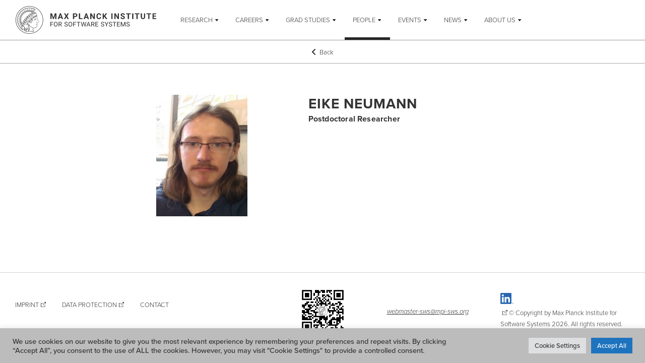

--- FILE ---
content_type: text/html
request_url: https://www.mpi-sws.org/people/xeike-/
body_size: 12246
content:
<!DOCTYPE html>
<html class="no-js" lang="en-US">
<head>
	<meta charset="UTF-8">
	<meta http-equiv="X-UA-Compatible" content="IE=edge">
	<meta name="viewport" content="width=device-width, initial-scale=1.0">
    <meta name="mobile-web-app-capable" content="yes">
	<meta name="format-detection" content="telephone=no">
	<meta name="msapplication-tap-highlight" content="no">

	<link rel="icon" type="image/png" href="/wp-content/themes/mpi-sws/assets/images/favicon/favicon-32x32.png?ver=1.9.0">
        <link rel="icon" type="image/png" href="/wp-content/themes/mpi-sws/assets/images/favicon/favicon-16x16.png?ver=1.9.0">
	<link rel="apple-touch-icon" sizes="180x180" href="/wp-content/themes/mpi-sws/assets/images/favicon/apple-touch-icon.png?ver=1.9.0">
	<link rel="manifest" href="/wp-content/themes/mpi-sws/assets/images/favicon/site.webmanifest?ver=1.9.0">

	<link rel="manifest" href="/manifest.json"> 
	
<meta name="msapplication-TileColor" content="#ffffff">
	<meta name="theme-color" content="#ffffff">

	<script id="klflx-head-js">((e,p,f,d)=>{var o=[],t={_version:"3.11.8",_config:{classPrefix:"",enableClasses:!0,enableJSClass:!0,usePrefixes:!0},_q:[],on:function(e,t){var n=this;setTimeout(function(){t(n[e])},0)},addTest:function(e,t,n){o.push({name:e,fn:t,options:n})},addAsyncTest:function(e){o.push({name:null,fn:e})}},s=function(){},n=(s.prototype=t,s=new s,[]);function h(e,t){return typeof e===t}var c=f.documentElement,m="svg"===c.nodeName.toLowerCase();function i(e){var t,n=c.className,o=s._config.classPrefix||"";m&&(n=n.baseVal),s._config.enableJSClass&&(t=new RegExp("(^|\\s)"+o+"no-js(\\s|$)"),n=n.replace(t,"$1"+o+"js$2")),s._config.enableClasses&&(0<e.length&&(n+=" "+o+e.join(" "+o)),m?c.className.baseVal=n:c.className=n)}function v(e){return"function"!=typeof f.createElement?f.createElement(e):m?f.createElementNS.call(f,"http://www.w3.org/2000/svg",e):f.createElement.apply(f,arguments)}function g(e,t,n,o){var r,s,i,l,a="modernizr",u=v("div");(l=f.body)||((l=v(m?"svg":"body")).fake=!0);if(parseInt(n,10))for(;n--;)(s=v("div")).id=o?o[n]:a+(n+1),u.appendChild(s);return(r=v("style")).type="text/css",r.id="s"+a,(l.fake?l:u).appendChild(r),l.appendChild(u),r.styleSheet?r.styleSheet.cssText=e:r.appendChild(f.createTextNode(e)),u.id=a,l.fake&&(l.style.background="",l.style.overflow="hidden",i=c.style.overflow,c.style.overflow="hidden",c.appendChild(l)),r=t(u,e),l.fake&&l.parentNode?(l.parentNode.removeChild(l),c.style.overflow=i,c.offsetHeight):u.parentNode.removeChild(u),!!r}function y(e,t,n){var o,r;return"getComputedStyle"in p?(o=getComputedStyle.call(p,e,t),r=p.console,null!==o?n&&(o=o.getPropertyValue(n)):r&&r[r.error?"error":"log"].call(r,"getComputedStyle returning null, its possible modernizr test results are inaccurate")):o=!t&&e.currentStyle&&e.currentStyle[n],o}var r,l,a,u=(r=p.matchMedia||p.msMatchMedia)?function(e){e=r(e);return e&&e.matches||!1}:function(e){var t=!1;return g("@media "+e+" { #modernizr { position: absolute; } }",function(e){t="absolute"===y(e,null,"position")}),t};function w(e,t){if("object"==typeof e)for(var n in e)l(e,n)&&w(n,e[n]);else{var o=(e=e.toLowerCase()).split("."),r=s[o[0]];if(void 0!==(r=2===o.length?r[o[1]]:r))return s;t="function"==typeof t?t():t,1===o.length?s[o[0]]=t:(!s[o[0]]||s[o[0]]instanceof Boolean||(s[o[0]]=new Boolean(s[o[0]])),s[o[0]][o[1]]=t),i([(t&&!1!==t?"":"no-")+o.join("-")]),s._trigger(e,t)}return s}t.mq=u,l=void 0!==(a={}.hasOwnProperty)&&void 0!==a.call?function(e,t){return a.call(e,t)}:function(e,t){return t in e&&void 0===e.constructor.prototype[t]},t._l={},t.on=function(e,t){this._l[e]||(this._l[e]=[]),this._l[e].push(t),s.hasOwnProperty(e)&&setTimeout(function(){s._trigger(e,s[e])},0)},t._trigger=function(e,t){var n;this._l[e]&&(n=this._l[e],setTimeout(function(){for(var e=0;e<n.length;e++)(0,n[e])(t)},0),delete this._l[e])},s._q.push(function(){t.addTest=w}),s.addTest("svg",!!f.createElementNS&&!!f.createElementNS("http://www.w3.org/2000/svg","svg").createSVGRect);var u="Moz O ms Webkit",C=t._config.usePrefixes?u.split(" "):[],_=(t._cssomPrefixes=C,{elem:v("modernizr")}),S=(s._q.push(function(){delete _.elem}),{style:_.elem.style});function x(e){return e.replace(/([A-Z])/g,function(e,t){return"-"+t.toLowerCase()}).replace(/^ms-/,"-ms-")}function b(e,t,n,o){if(o=void 0!==o&&o,void 0!==n){var r=((e,t)=>{var n=e.length;if("CSS"in p&&"supports"in p.CSS){for(;n--;)if(p.CSS.supports(x(e[n]),t))return!0;return!1}if("CSSSupportsRule"in p){for(var o=[];n--;)o.push("("+x(e[n])+":"+t+")");return g("@supports ("+(o=o.join(" or "))+") { #modernizr { position: absolute; } }",function(e){return"absolute"===y(e,null,"position")})}return d})(e,n);if(void 0!==r)return r}for(var s,i,l,a,u,f=["modernizr","tspan","samp"];!S.style&&f.length;)s=!0,S.modElem=v(f.shift()),S.style=S.modElem.style;function c(){s&&(delete S.style,delete S.modElem)}for(l=e.length,i=0;i<l;i++)if(a=e[i],u=S.style[a],~(""+a).indexOf("-")&&(a=a.replace(/([a-z])-([a-z])/g,function(e,t,n){return t+n.toUpperCase()}).replace(/^-/,"")),S.style[a]!==d){if(o||void 0===n)return c(),"pfx"!==t||a;try{S.style[a]=n}catch(e){}if(S.style[a]!==u)return c(),"pfx"!==t||a}return c(),!1}s._q.unshift(function(){delete S.style});var P,T,E,N,z,j,q,k=t._config.usePrefixes?u.toLowerCase().split(" "):[];function A(e,t,n,o,r){var s=e.charAt(0).toUpperCase()+e.slice(1),i=(e+" "+C.join(s+" ")+s).split(" ");if(h(t,"string")||void 0===t)return b(i,t,o,r);var l,a,u,f,c=(e+" "+k.join(s+" ")+s).split(" "),p=t,d=n;for(l in c)if(c[l]in p)return!1===d?c[l]:h(f=p[c[l]],"function")?(a=f,u=d||p,function(){return a.apply(u,arguments)}):f;return!1}function L(e,t,n){return A(e,d,d,t,n)}for(q in t._domPrefixes=k,t.testAllProps=A,t.testAllProps=L,s.addTest("flexbox",L("flexBasis","1px",!0)),o)if(o.hasOwnProperty(q)){if(P=[],(T=o[q]).name&&(P.push(T.name.toLowerCase()),T.options)&&T.options.aliases&&T.options.aliases.length)for(E=0;E<T.options.aliases.length;E++)P.push(T.options.aliases[E].toLowerCase());for(N=h(T.fn,"function")?T.fn():T.fn,z=0;z<P.length;z++)1===(j=P[z].split(".")).length?s[j[0]]=N:(s[j[0]]&&(s[j[0]],s[j[0]]instanceof Boolean)||(s[j[0]]=new Boolean(s[j[0]])),s[j[0]][j[1]]=N),n.push((N?"":"no-")+j.join("-"))}i(n),delete t.addTest,delete t.addAsyncTest;for(var B=0;B<s._q.length;B++)s._q[B]();e.Modernizr=s})(window,window,document);</script>

	<script type='text/javascript'>/* <![CDATA[ */
		WebFontConfig = {
            custom:{
                families: ['ProximaNova:n3,i3,n5,n7'],
                urls: ['/wp-content/themes/mpi-sws/assets/fonts/fonts.css?ver=1.9.0']
            }
        };
	/* ]]> */</script>

	<title>Eike Neumann &ndash; MPI SWS</title>
<meta name="robots" content="max-image-preview:large">
	<style>img:is([sizes="auto" i], [sizes^="auto," i]) { contain-intrinsic-size: 3000px 1500px }</style>
	<link rel="stylesheet" id="wp-block-library-css" href="/wp-includes/css/dist/block-library/style.min.css?ver=6.7.4" type="text/css" media="all">
<style id="classic-theme-styles-inline-css" type="text/css">
/*! This file is auto-generated */
.wp-block-button__link{color:#fff;background-color:#32373c;border-radius:9999px;box-shadow:none;text-decoration:none;padding:calc(.667em + 2px) calc(1.333em + 2px);font-size:1.125em}.wp-block-file__button{background:#32373c;color:#fff;text-decoration:none}
</style>
<style id="global-styles-inline-css" type="text/css">
:root{--wp--preset--aspect-ratio--square: 1;--wp--preset--aspect-ratio--4-3: 4/3;--wp--preset--aspect-ratio--3-4: 3/4;--wp--preset--aspect-ratio--3-2: 3/2;--wp--preset--aspect-ratio--2-3: 2/3;--wp--preset--aspect-ratio--16-9: 16/9;--wp--preset--aspect-ratio--9-16: 9/16;--wp--preset--color--black: #000000;--wp--preset--color--cyan-bluish-gray: #abb8c3;--wp--preset--color--white: #ffffff;--wp--preset--color--pale-pink: #f78da7;--wp--preset--color--vivid-red: #cf2e2e;--wp--preset--color--luminous-vivid-orange: #ff6900;--wp--preset--color--luminous-vivid-amber: #fcb900;--wp--preset--color--light-green-cyan: #7bdcb5;--wp--preset--color--vivid-green-cyan: #00d084;--wp--preset--color--pale-cyan-blue: #8ed1fc;--wp--preset--color--vivid-cyan-blue: #0693e3;--wp--preset--color--vivid-purple: #9b51e0;--wp--preset--gradient--vivid-cyan-blue-to-vivid-purple: linear-gradient(135deg,rgba(6,147,227,1) 0%,rgb(155,81,224) 100%);--wp--preset--gradient--light-green-cyan-to-vivid-green-cyan: linear-gradient(135deg,rgb(122,220,180) 0%,rgb(0,208,130) 100%);--wp--preset--gradient--luminous-vivid-amber-to-luminous-vivid-orange: linear-gradient(135deg,rgba(252,185,0,1) 0%,rgba(255,105,0,1) 100%);--wp--preset--gradient--luminous-vivid-orange-to-vivid-red: linear-gradient(135deg,rgba(255,105,0,1) 0%,rgb(207,46,46) 100%);--wp--preset--gradient--very-light-gray-to-cyan-bluish-gray: linear-gradient(135deg,rgb(238,238,238) 0%,rgb(169,184,195) 100%);--wp--preset--gradient--cool-to-warm-spectrum: linear-gradient(135deg,rgb(74,234,220) 0%,rgb(151,120,209) 20%,rgb(207,42,186) 40%,rgb(238,44,130) 60%,rgb(251,105,98) 80%,rgb(254,248,76) 100%);--wp--preset--gradient--blush-light-purple: linear-gradient(135deg,rgb(255,206,236) 0%,rgb(152,150,240) 100%);--wp--preset--gradient--blush-bordeaux: linear-gradient(135deg,rgb(254,205,165) 0%,rgb(254,45,45) 50%,rgb(107,0,62) 100%);--wp--preset--gradient--luminous-dusk: linear-gradient(135deg,rgb(255,203,112) 0%,rgb(199,81,192) 50%,rgb(65,88,208) 100%);--wp--preset--gradient--pale-ocean: linear-gradient(135deg,rgb(255,245,203) 0%,rgb(182,227,212) 50%,rgb(51,167,181) 100%);--wp--preset--gradient--electric-grass: linear-gradient(135deg,rgb(202,248,128) 0%,rgb(113,206,126) 100%);--wp--preset--gradient--midnight: linear-gradient(135deg,rgb(2,3,129) 0%,rgb(40,116,252) 100%);--wp--preset--font-size--small: 13px;--wp--preset--font-size--medium: 20px;--wp--preset--font-size--large: 36px;--wp--preset--font-size--x-large: 42px;--wp--preset--spacing--20: 0.44rem;--wp--preset--spacing--30: 0.67rem;--wp--preset--spacing--40: 1rem;--wp--preset--spacing--50: 1.5rem;--wp--preset--spacing--60: 2.25rem;--wp--preset--spacing--70: 3.38rem;--wp--preset--spacing--80: 5.06rem;--wp--preset--shadow--natural: 6px 6px 9px rgba(0, 0, 0, 0.2);--wp--preset--shadow--deep: 12px 12px 50px rgba(0, 0, 0, 0.4);--wp--preset--shadow--sharp: 6px 6px 0px rgba(0, 0, 0, 0.2);--wp--preset--shadow--outlined: 6px 6px 0px -3px rgba(255, 255, 255, 1), 6px 6px rgba(0, 0, 0, 1);--wp--preset--shadow--crisp: 6px 6px 0px rgba(0, 0, 0, 1);}:where(.is-layout-flex){gap: 0.5em;}:where(.is-layout-grid){gap: 0.5em;}body .is-layout-flex{display: flex;}.is-layout-flex{flex-wrap: wrap;align-items: center;}.is-layout-flex > :is(*, div){margin: 0;}body .is-layout-grid{display: grid;}.is-layout-grid > :is(*, div){margin: 0;}:where(.wp-block-columns.is-layout-flex){gap: 2em;}:where(.wp-block-columns.is-layout-grid){gap: 2em;}:where(.wp-block-post-template.is-layout-flex){gap: 1.25em;}:where(.wp-block-post-template.is-layout-grid){gap: 1.25em;}.has-black-color{color: var(--wp--preset--color--black) !important;}.has-cyan-bluish-gray-color{color: var(--wp--preset--color--cyan-bluish-gray) !important;}.has-white-color{color: var(--wp--preset--color--white) !important;}.has-pale-pink-color{color: var(--wp--preset--color--pale-pink) !important;}.has-vivid-red-color{color: var(--wp--preset--color--vivid-red) !important;}.has-luminous-vivid-orange-color{color: var(--wp--preset--color--luminous-vivid-orange) !important;}.has-luminous-vivid-amber-color{color: var(--wp--preset--color--luminous-vivid-amber) !important;}.has-light-green-cyan-color{color: var(--wp--preset--color--light-green-cyan) !important;}.has-vivid-green-cyan-color{color: var(--wp--preset--color--vivid-green-cyan) !important;}.has-pale-cyan-blue-color{color: var(--wp--preset--color--pale-cyan-blue) !important;}.has-vivid-cyan-blue-color{color: var(--wp--preset--color--vivid-cyan-blue) !important;}.has-vivid-purple-color{color: var(--wp--preset--color--vivid-purple) !important;}.has-black-background-color{background-color: var(--wp--preset--color--black) !important;}.has-cyan-bluish-gray-background-color{background-color: var(--wp--preset--color--cyan-bluish-gray) !important;}.has-white-background-color{background-color: var(--wp--preset--color--white) !important;}.has-pale-pink-background-color{background-color: var(--wp--preset--color--pale-pink) !important;}.has-vivid-red-background-color{background-color: var(--wp--preset--color--vivid-red) !important;}.has-luminous-vivid-orange-background-color{background-color: var(--wp--preset--color--luminous-vivid-orange) !important;}.has-luminous-vivid-amber-background-color{background-color: var(--wp--preset--color--luminous-vivid-amber) !important;}.has-light-green-cyan-background-color{background-color: var(--wp--preset--color--light-green-cyan) !important;}.has-vivid-green-cyan-background-color{background-color: var(--wp--preset--color--vivid-green-cyan) !important;}.has-pale-cyan-blue-background-color{background-color: var(--wp--preset--color--pale-cyan-blue) !important;}.has-vivid-cyan-blue-background-color{background-color: var(--wp--preset--color--vivid-cyan-blue) !important;}.has-vivid-purple-background-color{background-color: var(--wp--preset--color--vivid-purple) !important;}.has-black-border-color{border-color: var(--wp--preset--color--black) !important;}.has-cyan-bluish-gray-border-color{border-color: var(--wp--preset--color--cyan-bluish-gray) !important;}.has-white-border-color{border-color: var(--wp--preset--color--white) !important;}.has-pale-pink-border-color{border-color: var(--wp--preset--color--pale-pink) !important;}.has-vivid-red-border-color{border-color: var(--wp--preset--color--vivid-red) !important;}.has-luminous-vivid-orange-border-color{border-color: var(--wp--preset--color--luminous-vivid-orange) !important;}.has-luminous-vivid-amber-border-color{border-color: var(--wp--preset--color--luminous-vivid-amber) !important;}.has-light-green-cyan-border-color{border-color: var(--wp--preset--color--light-green-cyan) !important;}.has-vivid-green-cyan-border-color{border-color: var(--wp--preset--color--vivid-green-cyan) !important;}.has-pale-cyan-blue-border-color{border-color: var(--wp--preset--color--pale-cyan-blue) !important;}.has-vivid-cyan-blue-border-color{border-color: var(--wp--preset--color--vivid-cyan-blue) !important;}.has-vivid-purple-border-color{border-color: var(--wp--preset--color--vivid-purple) !important;}.has-vivid-cyan-blue-to-vivid-purple-gradient-background{background: var(--wp--preset--gradient--vivid-cyan-blue-to-vivid-purple) !important;}.has-light-green-cyan-to-vivid-green-cyan-gradient-background{background: var(--wp--preset--gradient--light-green-cyan-to-vivid-green-cyan) !important;}.has-luminous-vivid-amber-to-luminous-vivid-orange-gradient-background{background: var(--wp--preset--gradient--luminous-vivid-amber-to-luminous-vivid-orange) !important;}.has-luminous-vivid-orange-to-vivid-red-gradient-background{background: var(--wp--preset--gradient--luminous-vivid-orange-to-vivid-red) !important;}.has-very-light-gray-to-cyan-bluish-gray-gradient-background{background: var(--wp--preset--gradient--very-light-gray-to-cyan-bluish-gray) !important;}.has-cool-to-warm-spectrum-gradient-background{background: var(--wp--preset--gradient--cool-to-warm-spectrum) !important;}.has-blush-light-purple-gradient-background{background: var(--wp--preset--gradient--blush-light-purple) !important;}.has-blush-bordeaux-gradient-background{background: var(--wp--preset--gradient--blush-bordeaux) !important;}.has-luminous-dusk-gradient-background{background: var(--wp--preset--gradient--luminous-dusk) !important;}.has-pale-ocean-gradient-background{background: var(--wp--preset--gradient--pale-ocean) !important;}.has-electric-grass-gradient-background{background: var(--wp--preset--gradient--electric-grass) !important;}.has-midnight-gradient-background{background: var(--wp--preset--gradient--midnight) !important;}.has-small-font-size{font-size: var(--wp--preset--font-size--small) !important;}.has-medium-font-size{font-size: var(--wp--preset--font-size--medium) !important;}.has-large-font-size{font-size: var(--wp--preset--font-size--large) !important;}.has-x-large-font-size{font-size: var(--wp--preset--font-size--x-large) !important;}
:where(.wp-block-post-template.is-layout-flex){gap: 1.25em;}:where(.wp-block-post-template.is-layout-grid){gap: 1.25em;}
:where(.wp-block-columns.is-layout-flex){gap: 2em;}:where(.wp-block-columns.is-layout-grid){gap: 2em;}
:root :where(.wp-block-pullquote){font-size: 1.5em;line-height: 1.6;}
</style>
<link rel="stylesheet" id="cookie-law-info-css" href="/wp-content/plugins/cookie-law-info/legacy/public/css/cookie-law-info-public.css?ver=3.3.3" type="text/css" media="all">
<link rel="stylesheet" id="cookie-law-info-gdpr-css" href="/wp-content/plugins/cookie-law-info/legacy/public/css/cookie-law-info-gdpr.css?ver=3.3.3" type="text/css" media="all">
<link rel="stylesheet" id="theme-styles-css" href="/wp-content/themes/mpi-sws/assets/style.css?ver=1.9.0" type="text/css" media="screen">
<link rel="stylesheet" id="theme-print-styles-css" href="/wp-content/themes/mpi-sws/assets/print.css?ver=1.9.0" type="text/css" media="print">
<script type="text/javascript" src="/wp-includes/js/jquery/jquery.min.js?ver=3.7.1" id="jquery-core-js"></script>
<script type="text/javascript" src="/wp-includes/js/jquery/jquery-migrate.min.js?ver=3.4.1" id="jquery-migrate-js"></script>
<script type="text/javascript" id="cookie-law-info-js-extra">
/* <![CDATA[ */
var Cli_Data = {"nn_cookie_ids":[""],"cookielist":[],"non_necessary_cookies":[],"ccpaEnabled":"","ccpaRegionBased":"","ccpaBarEnabled":"","strictlyEnabled":["necessary","obligatoire"],"ccpaType":"gdpr","js_blocking":"1","custom_integration":"","triggerDomRefresh":"","secure_cookies":""};
var cli_cookiebar_settings = {"animate_speed_hide":"500","animate_speed_show":"500","background":"#bcbcbc","border":"#b1a6a6c2","border_on":"","button_1_button_colour":"#61a229","button_1_button_hover":"#4e8221","button_1_link_colour":"#fff","button_1_as_button":"1","button_1_new_win":"","button_2_button_colour":"#333","button_2_button_hover":"#292929","button_2_link_colour":"#444","button_2_as_button":"","button_2_hidebar":"","button_3_button_colour":"#dedfe0","button_3_button_hover":"#b2b2b3","button_3_link_colour":"#333333","button_3_as_button":"1","button_3_new_win":"","button_4_button_colour":"#dedfe0","button_4_button_hover":"#b2b2b3","button_4_link_colour":"#333333","button_4_as_button":"1","button_7_button_colour":"#1e73be","button_7_button_hover":"#185c98","button_7_link_colour":"#fff","button_7_as_button":"1","button_7_new_win":"","font_family":"inherit","header_fix":"","notify_animate_hide":"1","notify_animate_show":"","notify_div_id":"#cookie-law-info-bar","notify_position_horizontal":"right","notify_position_vertical":"bottom","scroll_close":"","scroll_close_reload":"","accept_close_reload":"","reject_close_reload":"","showagain_tab":"","showagain_background":"#fff","showagain_border":"#000","showagain_div_id":"#cookie-law-info-again","showagain_x_position":"100px","text":"#333333","show_once_yn":"","show_once":"10000","logging_on":"","as_popup":"","popup_overlay":"1","bar_heading_text":"","cookie_bar_as":"banner","popup_showagain_position":"bottom-right","widget_position":"left"};
var log_object = {"ajax_url":"\/wp-admin\/admin-ajax.php"};
/* ]]> */
</script>
<script type="text/javascript" src="/wp-content/plugins/cookie-law-info/legacy/public/js/cookie-law-info-public.js?ver=3.3.3" id="cookie-law-info-js"></script>
<!--[if lt IE 9]>
<script type="text/javascript" src="/wp-content/themes/mpi-sws/vendor/respondjs/respond.min.js?ver=1.4.2" id="respond.js-js"></script>
<![endif]-->
<!--[if lt IE 9]>
<script type="text/javascript" src="/wp-content/themes/mpi-sws/vendor/html5shiv/html5shiv.min.js?ver=3.7.3" id="html5shiv-js"></script>
<![endif]-->
<link rel="EditURI" type="application/rsd+xml" title="RSD" href="/xmlrpc.php?rsd">
<style type="text/css">.cryptex,  .cryptex .divider{display: inline-block;padding: 0px 1px 0px 1px;margin: 0px;background-color: transparent;cursor: auto;font-size: 12px;font-family: inherit;font-weight: normal;font-style: normal;text-align: left;text-transform: none;color: #000000;}.cryptex[rel],  .cryptex[rel] span.divider {cursor: auto;}.cryptex img,  .CryptexImg{margin: 0px;padding: 0px;border: solid 0px #ffffff;background-color: transparent;box-shadow: none;display: inline;vertical-align: middle;float: none;clear: none;}.CryptexImg{display: inline-block;background-size: contain;background-repeat: no-repeat;background-position: 0px 0px;}</style></head>
<body class="page-template-default page page-id--1 page-parent page--person lang--en_US">

	<div class="top-nav js-top-nav">
		<nav class="top-nav__ct" role="navigation" aria-label="Primary Menu">

			<!-- Menu -->
			<div class="nav--first nav js-nv js-nv-mn">
				<div class="ct nav__ct">
                    <a href="/" class="nav__logo-lnk nav__logo-lnk">
                        <img src="/wp-content/themes/mpi-sws/assets/images/mpi-sws-logo.svg?ver=1.9.0" alt=" " class="nav__logo nav__logo--mob js-nv-lnk js-nv-lnk-home svg js-svg">                    </a>
                    <ul id="menu-header-menu" class="nav__menu menu"><li id="menu-item-997" class="menu-item menu-item-type-custom menu-item-object-custom menu-item-has-children menu-item-997 nav__itm menu__itm"><a href="/#ResearchAreas" class="nav__lnk js-nv-lnk menu__lnk">Research</a>
 <div class="nav-scroll-clip"><div class="nav-scroll-ct js-nv-scroll-ct"><span class="arrow-prev js-scroll-left"></span><ul class="nav__menu menu menu--sub nav__menu--sub js-nv-sub-mn">
	<li id="menu-item-255" class="menu-item menu-item-type-post_type menu-item-object-mpisws_researcharea menu-item-255 nav__itm menu__itm"><a href="/research-areas/ai-computing-and-society/" class="nav__lnk js-nv-lnk menu__lnk">AI, Computing and Society</a></li>
	<li id="menu-item-454" class="menu-item menu-item-type-post_type menu-item-object-mpisws_researcharea menu-item-454 nav__itm menu__itm"><a href="/research-areas/algorithms-theory-logic/" class="nav__lnk js-nv-lnk menu__lnk">Algorithms, Theory &amp; Logic</a></li>
	<li id="menu-item-8720" class="menu-item menu-item-type-post_type menu-item-object-mpisws_researcharea menu-item-8720 nav__itm menu__itm"><a href="/research-areas/computer-systems/" class="nav__lnk js-nv-lnk menu__lnk">Computer Systems</a></li>
	<li id="menu-item-253" class="menu-item menu-item-type-post_type menu-item-object-mpisws_researcharea menu-item-253 nav__itm menu__itm"><a href="/research-areas/cyber-physical-systems/" class="nav__lnk js-nv-lnk menu__lnk">Cyber-Physical Systems</a></li>
	<li id="menu-item-252" class="menu-item menu-item-type-post_type menu-item-object-mpisws_researcharea menu-item-252 nav__itm menu__itm"><a href="/research-areas/programming-languages-and-verification/" class="nav__lnk js-nv-lnk menu__lnk">Programming Languages &amp; Verification</a></li>
	<li id="menu-item-537" class="menu-item menu-item-type-custom menu-item-object-custom menu-item-537 nav__itm menu__itm"><a href="https://cis.mpg.de/" class="nav__lnk js-nv-lnk menu__lnk">More CS @ MPG</a></li>
</ul><span class="arrow-next js-scroll-right"></span></div></div>
</li>
<li id="menu-item-243" class="menu-item menu-item-type-post_type menu-item-object-page menu-item-has-children menu-item-243 nav__itm menu__itm"><a href="/research-careers/" class="nav__lnk js-nv-lnk menu__lnk">Careers</a>
 <div class="nav-scroll-clip"><div class="nav-scroll-ct js-nv-scroll-ct"><span class="arrow-prev js-scroll-left"></span><ul class="nav__menu menu menu--sub nav__menu--sub js-nv-sub-mn">
	<li id="menu-item-378" class="menu-item menu-item-type-custom menu-item-object-custom menu-item-378 nav__itm menu__itm"><a href="/research-careers/#general" class="nav__lnk js-nv-lnk menu__lnk">Overview</a></li>
	<li id="menu-item-6840" class="menu-item menu-item-type-custom menu-item-object-custom menu-item-6840 nav__itm menu__itm"><a href="/research-careers/#tenure-track-openings" class="nav__lnk js-nv-lnk menu__lnk">Tenure-track openings</a></li>
	<li id="menu-item-380" class="menu-item menu-item-type-custom menu-item-object-custom menu-item-380 nav__itm menu__itm"><a href="/research-careers/#postdoctoral-positions" class="nav__lnk js-nv-lnk menu__lnk">Postdoctoral Positions</a></li>
	<li id="menu-item-381" class="menu-item menu-item-type-custom menu-item-object-custom menu-item-381 nav__itm menu__itm"><a href="/research-careers/#internships" class="nav__lnk js-nv-lnk menu__lnk">Internships</a></li>
	<li id="menu-item-4860" class="menu-item menu-item-type-post_type menu-item-object-page menu-item-4860 nav__itm menu__itm"><a href="/equal-opportunities/" class="nav__lnk js-nv-lnk menu__lnk">Equal Opportunity Resources</a></li>
</ul><span class="arrow-next js-scroll-right"></span></div></div>
</li>
<li id="menu-item-244" class="menu-item menu-item-type-post_type menu-item-object-page menu-item-has-children menu-item-244 nav__itm menu__itm"><a href="/graduate-studies/" class="nav__lnk js-nv-lnk menu__lnk">Grad Studies</a>
 <div class="nav-scroll-clip"><div class="nav-scroll-ct js-nv-scroll-ct"><span class="arrow-prev js-scroll-left"></span><ul class="nav__menu menu menu--sub nav__menu--sub js-nv-sub-mn">
	<li id="menu-item-383" class="menu-item menu-item-type-custom menu-item-object-custom menu-item-383 nav__itm menu__itm"><a href="/graduate-studies/#general" class="nav__lnk js-nv-lnk menu__lnk">Overview</a></li>
	<li id="menu-item-384" class="menu-item menu-item-type-custom menu-item-object-custom menu-item-384 nav__itm menu__itm"><a href="/graduate-studies/#why-choose-mpi-swsY" class="nav__lnk js-nv-lnk menu__lnk">Why Choose MPI-SWS?</a></li>
	<li id="menu-item-385" class="menu-item menu-item-type-custom menu-item-object-custom menu-item-385 nav__itm menu__itm"><a href="/graduate-studies/#our-graduate-program" class="nav__lnk js-nv-lnk menu__lnk">Graduate Studies @ MPI-SWS</a></li>
	<li id="menu-item-386" class="menu-item menu-item-type-custom menu-item-object-custom menu-item-386 nav__itm menu__itm"><a href="/graduate-studies/#program-structure" class="nav__lnk js-nv-lnk menu__lnk">Program Structure</a></li>
	<li id="menu-item-387" class="menu-item menu-item-type-custom menu-item-object-custom menu-item-387 nav__itm menu__itm"><a href="/graduate-studies/#admission" class="nav__lnk js-nv-lnk menu__lnk">Admission</a></li>
	<li id="menu-item-388" class="menu-item menu-item-type-custom menu-item-object-custom menu-item-388 nav__itm menu__itm"><a href="/graduate-studies/#faqs" class="nav__lnk js-nv-lnk menu__lnk">FAQs</a></li>
	<li id="menu-item-8098" class="menu-item menu-item-type-custom menu-item-object-custom menu-item-8098 nav__itm menu__itm"><a href="/graduate-studies/#different-programs" class="nav__lnk js-nv-lnk menu__lnk">Different programs</a></li>
	<li id="menu-item-8097" class="menu-item menu-item-type-custom menu-item-object-custom menu-item-8097 nav__itm menu__itm"><a href="/graduate-studies/#support-services" class="nav__lnk js-nv-lnk menu__lnk">Support  Services</a></li>
	<li id="menu-item-389" class="menu-item menu-item-type-custom menu-item-object-custom menu-item-389 nav__itm menu__itm"><a href="/graduate-studies/#life-in-germany" class="nav__lnk js-nv-lnk menu__lnk">Life in Germany</a></li>
</ul><span class="arrow-next js-scroll-right"></span></div></div>
</li>
<li id="menu-item-309" class="menu-item menu-item-type-custom menu-item-object-custom menu-item-has-children current-menu-item menu-item-309 nav__itm menu__itm"><a href="/people/" class="nav__lnk js-nv-lnk menu__lnk">People</a>
 <div class="nav-scroll-clip"><div class="nav-scroll-ct js-nv-scroll-ct"><span class="arrow-prev js-scroll-left"></span><ul class="nav__menu menu menu--sub nav__menu--sub js-nv-sub-mn">
	<li id="menu-item-967" class="menu-item menu-item-type-custom menu-item-object-custom current-menu-item menu-item-967 nav__itm menu__itm"><a href="/people/#faculty-and-researchers" class="nav__lnk js-nv-lnk menu__lnk">Faculty</a></li>
	<li id="menu-item-4086" class="menu-item menu-item-type-custom menu-item-object-custom current-menu-item menu-item-4086 nav__itm menu__itm"><a href="/people/#postdocs" class="nav__lnk js-nv-lnk menu__lnk">Postdoctoral Researchers</a></li>
	<li id="menu-item-968" class="menu-item menu-item-type-custom menu-item-object-custom current-menu-item menu-item-968 nav__itm menu__itm"><a href="/people/#students-and-interns" class="nav__lnk js-nv-lnk menu__lnk">Doctoral Students and Interns</a></li>
	<li id="menu-item-969" class="menu-item menu-item-type-custom menu-item-object-custom current-menu-item menu-item-969 nav__itm menu__itm"><a href="/people/#former" class="nav__lnk js-nv-lnk menu__lnk">Former members</a></li>
	<li id="menu-item-971" class="menu-item menu-item-type-custom menu-item-object-custom current-menu-item menu-item-971 nav__itm menu__itm"><a href="/people/#services" class="nav__lnk js-nv-lnk menu__lnk">Service Team</a></li>
	<li id="menu-item-970" class="menu-item menu-item-type-custom menu-item-object-custom current-menu-item menu-item-970 nav__itm menu__itm"><a href="/people/#joint-administration" class="nav__lnk js-nv-lnk menu__lnk">Joint Administration</a></li>
	<li id="menu-item-8531" class="menu-item menu-item-type-custom menu-item-object-custom current-menu-item menu-item-8531 nav__itm menu__itm"><a href="/people/#joint-scientific-it-and-technical-services" class="nav__lnk js-nv-lnk menu__lnk">Joint Scientific IT and Technical Services</a></li>
</ul><span class="arrow-next js-scroll-right"></span></div></div>
</li>
<li id="menu-item-256" class="menu-item menu-item-type-custom menu-item-object-custom menu-item-has-children menu-item-256 nav__itm menu__itm"><a href="/events/" class="nav__lnk js-nv-lnk menu__lnk">Events</a>
 <div class="nav-scroll-clip"><div class="nav-scroll-ct js-nv-scroll-ct"><span class="arrow-prev js-scroll-left"></span><ul class="nav__menu menu menu--sub nav__menu--sub js-nv-sub-mn">
	<li id="menu-item-390" class="menu-item menu-item-type-custom menu-item-object-custom menu-item-390 nav__itm menu__itm"><a href="/events/" class="nav__lnk js-nv-lnk menu__lnk">Overview</a></li>
	<li id="menu-item-391" class="menu-item menu-item-type-custom menu-item-object-custom menu-item-391 nav__itm menu__itm"><a href="/events/upcoming/" class="nav__lnk js-nv-lnk menu__lnk">Upcoming</a></li>
	<li id="menu-item-392" class="menu-item menu-item-type-custom menu-item-object-custom menu-item-392 nav__itm menu__itm"><a href="/events/recent/" class="nav__lnk js-nv-lnk menu__lnk">Recent</a></li>
	<li id="menu-item-393" class="menu-item menu-item-type-custom menu-item-object-custom menu-item-393 nav__itm menu__itm"><a href="/events/2016/" class="nav__lnk js-nv-lnk menu__lnk">Archive</a></li>
</ul><span class="arrow-next js-scroll-right"></span></div></div>
</li>
<li id="menu-item-2651" class="menu-item menu-item-type-custom menu-item-object-custom menu-item-has-children menu-item-2651 nav__itm menu__itm"><a href="/news/general" class="nav__lnk js-nv-lnk menu__lnk">News</a>
 <div class="nav-scroll-clip"><div class="nav-scroll-ct js-nv-scroll-ct"><span class="arrow-prev js-scroll-left"></span><ul class="nav__menu menu menu--sub nav__menu--sub js-nv-sub-mn">
	<li id="menu-item-4323" class="menu-item menu-item-type-custom menu-item-object-custom menu-item-4323 nav__itm menu__itm"><a href="/news/general/" class="nav__lnk js-nv-lnk menu__lnk">All</a></li>
	<li id="menu-item-8532" class="menu-item menu-item-type-custom menu-item-object-custom menu-item-8532 nav__itm menu__itm"><a href="/news/general/2024" class="nav__lnk js-nv-lnk menu__lnk">2024</a></li>
	<li id="menu-item-8095" class="menu-item menu-item-type-custom menu-item-object-custom menu-item-8095 nav__itm menu__itm"><a href="/news/general/2023" class="nav__lnk js-nv-lnk menu__lnk">2023</a></li>
	<li id="menu-item-8094" class="menu-item menu-item-type-custom menu-item-object-custom menu-item-8094 nav__itm menu__itm"><a href="/news/general/2022" class="nav__lnk js-nv-lnk menu__lnk">2022</a></li>
	<li id="menu-item-8096" class="menu-item menu-item-type-custom menu-item-object-custom menu-item-8096 nav__itm menu__itm"><a href="/news/general/2021" class="nav__lnk js-nv-lnk menu__lnk">2021</a></li>
	<li id="menu-item-7192" class="menu-item menu-item-type-custom menu-item-object-custom menu-item-7192 nav__itm menu__itm"><a href="/news/general/2020" class="nav__lnk js-nv-lnk menu__lnk">2020</a></li>
	<li id="menu-item-7191" class="menu-item menu-item-type-custom menu-item-object-custom menu-item-7191 nav__itm menu__itm"><a href="/news/general/2019" class="nav__lnk js-nv-lnk menu__lnk">2019</a></li>
	<li id="menu-item-7190" class="menu-item menu-item-type-custom menu-item-object-custom menu-item-7190 nav__itm menu__itm"><a href="/news/general/2018" class="nav__lnk js-nv-lnk menu__lnk">2018</a></li>
	<li id="menu-item-6049" class="menu-item menu-item-type-custom menu-item-object-custom menu-item-6049 nav__itm menu__itm"><a href="/news/general/2017" class="nav__lnk js-nv-lnk menu__lnk">2017</a></li>
	<li id="menu-item-2115" class="menu-item menu-item-type-custom menu-item-object-custom menu-item-2115 nav__itm menu__itm"><a href="/news/general/2016" class="nav__lnk js-nv-lnk menu__lnk">2016</a></li>
	<li id="menu-item-2114" class="menu-item menu-item-type-custom menu-item-object-custom menu-item-2114 nav__itm menu__itm"><a href="/news/general/2015" class="nav__lnk js-nv-lnk menu__lnk">2015</a></li>
	<li id="menu-item-2113" class="menu-item menu-item-type-custom menu-item-object-custom menu-item-2113 nav__itm menu__itm"><a href="/news/general/2014" class="nav__lnk js-nv-lnk menu__lnk">2014</a></li>
	<li id="menu-item-2112" class="menu-item menu-item-type-custom menu-item-object-custom menu-item-2112 nav__itm menu__itm"><a href="/news/general/2013" class="nav__lnk js-nv-lnk menu__lnk">2013</a></li>
	<li id="menu-item-2111" class="menu-item menu-item-type-custom menu-item-object-custom menu-item-2111 nav__itm menu__itm"><a href="/news/general/2012" class="nav__lnk js-nv-lnk menu__lnk">2012</a></li>
	<li id="menu-item-2110" class="menu-item menu-item-type-custom menu-item-object-custom menu-item-2110 nav__itm menu__itm"><a href="/news/general/2011" class="nav__lnk js-nv-lnk menu__lnk">2011</a></li>
	<li id="menu-item-2109" class="menu-item menu-item-type-custom menu-item-object-custom menu-item-2109 nav__itm menu__itm"><a href="/news/general/2010" class="nav__lnk js-nv-lnk menu__lnk">2010</a></li>
	<li id="menu-item-2108" class="menu-item menu-item-type-custom menu-item-object-custom menu-item-2108 nav__itm menu__itm"><a href="/news/general/2009" class="nav__lnk js-nv-lnk menu__lnk">2009</a></li>
	<li id="menu-item-2107" class="menu-item menu-item-type-custom menu-item-object-custom menu-item-2107 nav__itm menu__itm"><a href="/news/general/2008" class="nav__lnk js-nv-lnk menu__lnk">2008</a></li>
	<li id="menu-item-2105" class="menu-item menu-item-type-custom menu-item-object-custom menu-item-2105 nav__itm menu__itm"><a href="/news/general/2007" class="nav__lnk js-nv-lnk menu__lnk">2007</a></li>
	<li id="menu-item-2106" class="menu-item menu-item-type-custom menu-item-object-custom menu-item-2106 nav__itm menu__itm"><a href="/news/general/2006" class="nav__lnk js-nv-lnk menu__lnk">2006</a></li>
	<li id="menu-item-2116" class="menu-item menu-item-type-custom menu-item-object-custom menu-item-2116 nav__itm menu__itm"><a href="/news/general/2005" class="nav__lnk js-nv-lnk menu__lnk">2005</a></li>
	<li id="menu-item-2117" class="menu-item menu-item-type-custom menu-item-object-custom menu-item-2117 nav__itm menu__itm"><a href="/news/general/2004/" class="nav__lnk js-nv-lnk menu__lnk">2004</a></li>
</ul><span class="arrow-next js-scroll-right"></span></div></div>
</li>
<li id="menu-item-245" class="menu-item menu-item-type-post_type menu-item-object-page menu-item-has-children menu-item-245 nav__itm menu__itm"><a href="/about-us/" class="nav__lnk js-nv-lnk menu__lnk">About Us</a>
 <div class="nav-scroll-clip"><div class="nav-scroll-ct js-nv-scroll-ct"><span class="arrow-prev js-scroll-left"></span><ul class="nav__menu menu menu--sub nav__menu--sub js-nv-sub-mn">
	<li id="menu-item-2653" class="menu-item menu-item-type-custom menu-item-object-custom menu-item-2653 nav__itm menu__itm"><a href="/about-us/#welcome-from-the-founding-director" class="nav__lnk js-nv-lnk menu__lnk">Welcome from the Founding Director</a></li>
	<li id="menu-item-402" class="menu-item menu-item-type-custom menu-item-object-custom menu-item-402 nav__itm menu__itm"><a href="/about-us/#structure-and-organization" class="nav__lnk js-nv-lnk menu__lnk">Structure and Organization</a></li>
	<li id="menu-item-403" class="menu-item menu-item-type-custom menu-item-object-custom menu-item-403 nav__itm menu__itm"><a href="/about-us/#scientific-advisory-board" class="nav__lnk js-nv-lnk menu__lnk">Scientific Advisory Board</a></li>
	<li id="menu-item-404" class="menu-item menu-item-type-custom menu-item-object-custom menu-item-404 nav__itm menu__itm"><a href="/about-us/#biennial-progress-reports" class="nav__lnk js-nv-lnk menu__lnk">Biennial Progress Reports</a></li>
	<li id="menu-item-405" class="menu-item menu-item-type-custom menu-item-object-custom menu-item-405 nav__itm menu__itm"><a href="/about-us/#contact" class="nav__lnk js-nv-lnk menu__lnk">Contact</a></li>
</ul><span class="arrow-next js-scroll-right"></span></div></div>
</li>
</ul>				</div>
			</div>

			<!-- Second nav -->
			
			<!-- Third nav -->
			
			<!-- Mobile extras -->
			<div class="nav--mob nav js-nv-mob">
                <a href="/" class="nav__logo-lnk nav__logo-lnk--mob"><img src="/wp-content/themes/mpi-sws/assets/images/mpi-sws-logo.svg?ver=1.9.0" alt=" " class="nav__logo nav__logo--mob js-nv-lnk js-nv-lnk-home svg js-svg"></a>
                <a class="nav__toggle-lnk lnk--burger js-nv-toggle-lnk" href="javascript:;" title="Show Navigation"><span class="ln ln--1 js-nv-mn-lnk-ln-1"></span><span class="ln ln--2 js-nv-mn-lnk-ln-2"></span><span class="ln ln--3 js-nv-mn-lnk-ln-3"></span></a>
			</div>
		</nav>
	</div>

	<div class="page__ct js-pg-ct">

<main class="page__main" role="main">

	<div class="page__back">
		<a href="/people" class="page__back-lnk js-pg-bk-lnk"><i class="icon-back"></i> Back</a>
	</div>

	<div class="person-ct ">
		<header class="page__hd page__hd--person">
							<div class="page__img-ct">
					<img class="page__img" src="/people/xeike-/Eike-Neumann.jpg">
				</div>
			
			<div class="page__title-ct ct">
				<h1 class="page__title">Eike Neumann</h1>
								<div class="page__subtitle">Postdoctoral Researcher</div>
								
			</div>
		</header>

		<div class="page__bd">
			<div class="ct">
				<section class="section section--contact">

	                                       					
										<div class="section__bd">
																													</div>
				</section>

				
							</div>
		</div>
	</div>
</main>

	</div>

	<footer class="page__ft">
		<div class="ct">

			<div class="page__ft-qr">
				<img class="page__ft-qr-img" src="/wp-content/themes/mpi-sws/assets/images/mpi-sws-qrcode.png">
			</div>

			<div class="page__ft-menu">
				<ul id="menu-footer-menu" class="footer__menu menu"><li id="menu-item-6131" class="menu-item menu-item-type-custom menu-item-object-custom menu-item-6131 footer__menu-itm menu__itm"><a href="https://imprint.mpi-klsb.mpg.de/sws/www.mpi-sws.org" class="footer__menu-lnk menu__lnk">Imprint</a></li>
<li id="menu-item-6132" class="menu-item menu-item-type-custom menu-item-object-custom menu-item-6132 footer__menu-itm menu__itm"><a href="https://data-protection.mpi-klsb.mpg.de/sws/www.mpi-sws.org" class="footer__menu-lnk menu__lnk">Data Protection</a></li>
<li id="menu-item-4087" class="menu-item menu-item-type-custom menu-item-object-custom menu-item-4087 footer__menu-itm menu__itm"><a href="/about-us/#contact" class="footer__menu-lnk menu__lnk">Contact</a></li>
</ul>			</div>

<!--<div title="Follow CMMRS on Linkedin"><img src="/assets/images/LI-In-Bug.png" width="21"></div> -->
			<div class="page__ft-contact-copy-ct">
				<div class="page__ft-webmaster">
					<a href="mailto:webmaster-sws@mpi-sws.org">webmaster-sws@mpi-sws.org</a>
				</div>

				<div class="page__ft-copy">
                                <a href="https://www.linkedin.com/company/max-planck-institute-for-software-systems/"><div title="Follow MPI-SWS on Linkedin"><img style="width:10%" src="/wp-content/themes/mpi-sws/assets/images/LI-In-Bug.png"></div></a>

					&copy; Copyright by Max Planck Institute for Software Systems 2026. All rights reserved.
				</div>

			</div>
		</div>
	</footer>

	<!--googleoff: all--><div id="cookie-law-info-bar" data-nosnippet="true"><span><div class="cli-bar-container cli-style-v2"><div class="cli-bar-message">We use cookies on our website to give you the most relevant experience by remembering your preferences and repeat visits. By clicking &ldquo;Accept All&rdquo;, you consent to the use of ALL the cookies. However, you may visit "Cookie Settings" to provide a controlled consent.</div><div class="cli-bar-btn_container"><a role="button" class="medium cli-plugin-button cli-plugin-main-button cli_settings_button" style="margin:0px 5px 0px 0px">Cookie Settings</a><a id="wt-cli-accept-all-btn" role="button" data-cli_action="accept_all" class="wt-cli-element medium cli-plugin-button wt-cli-accept-all-btn cookie_action_close_header cli_action_button">Accept All</a></div></div></span></div><div id="cookie-law-info-again" data-nosnippet="true"><span id="cookie_hdr_showagain">Manage consent</span></div><div class="cli-modal" data-nosnippet="true" id="cliSettingsPopup" tabindex="-1" role="dialog" aria-labelledby="cliSettingsPopup" aria-hidden="true">
  <div class="cli-modal-dialog" role="document">
	<div class="cli-modal-content cli-bar-popup">
		  <button type="button" class="cli-modal-close" id="cliModalClose">
			<svg class="" viewbox="0 0 24 24"><path d="M19 6.41l-1.41-1.41-5.59 5.59-5.59-5.59-1.41 1.41 5.59 5.59-5.59 5.59 1.41 1.41 5.59-5.59 5.59 5.59 1.41-1.41-5.59-5.59z"></path><path d="M0 0h24v24h-24z" fill="none"></path></svg>
			<span class="wt-cli-sr-only">Close</span>
		  </button>
		  <div class="cli-modal-body">
			<div class="cli-container-fluid cli-tab-container">
	<div class="cli-row">
		<div class="cli-col-12 cli-align-items-stretch cli-px-0">
			<div class="cli-privacy-overview">
				<h4>Privacy Overview</h4>				<div class="cli-privacy-content">
					<div class="cli-privacy-content-text">This website uses cookies to improve your experience while you navigate through the website. Out of these, the cookies that are categorized as necessary are stored on your browser as they are essential for the working of basic functionalities of the website. We also use third-party cookies that help us analyze and understand how you use this website. These cookies will be stored in your browser only with your consent. You also have the option to opt-out of these cookies. But opting out of some of these cookies may affect your browsing experience.</div>
				</div>
				<a class="cli-privacy-readmore" aria-label="Show more" role="button" data-readmore-text="Show more" data-readless-text="Show less"></a>			</div>
		</div>
		<div class="cli-col-12 cli-align-items-stretch cli-px-0 cli-tab-section-container">
												<div class="cli-tab-section">
						<div class="cli-tab-header">
							<a role="button" tabindex="0" class="cli-nav-link cli-settings-mobile" data-target="necessary" data-toggle="cli-toggle-tab">
								Necessary							</a>
															<div class="wt-cli-necessary-checkbox">
									<input type="checkbox" class="cli-user-preference-checkbox" id="wt-cli-checkbox-necessary" data-id="checkbox-necessary" checked>
									<label class="form-check-label" for="wt-cli-checkbox-necessary">Necessary</label>
								</div>
								<span class="cli-necessary-caption">Always Enabled</span>
													</div>
						<div class="cli-tab-content">
							<div class="cli-tab-pane cli-fade" data-id="necessary">
								<div class="wt-cli-cookie-description">
									Necessary cookies are absolutely essential for the website to function properly. These cookies ensure basic functionalities and security features of the website, anonymously.
<table class="cookielawinfo-row-cat-table cookielawinfo-winter"><thead><tr><th class="cookielawinfo-column-1">Cookie</th><th class="cookielawinfo-column-3">Duration</th><th class="cookielawinfo-column-4">Description</th></tr></thead><tbody><tr class="cookielawinfo-row"><td class="cookielawinfo-column-1">cookielawinfo-checkbox-analytics</td><td class="cookielawinfo-column-3">11 months</td><td class="cookielawinfo-column-4">This cookie is set by GDPR Cookie Consent plugin. The cookie is used to store the user consent for the cookies in the category "Analytics".</td></tr><tr class="cookielawinfo-row"><td class="cookielawinfo-column-1">cookielawinfo-checkbox-functional</td><td class="cookielawinfo-column-3">11 months</td><td class="cookielawinfo-column-4">The cookie is set by GDPR cookie consent to record the user consent for the cookies in the category "Functional".</td></tr><tr class="cookielawinfo-row"><td class="cookielawinfo-column-1">cookielawinfo-checkbox-necessary</td><td class="cookielawinfo-column-3">11 months</td><td class="cookielawinfo-column-4">This cookie is set by GDPR Cookie Consent plugin. The cookies is used to store the user consent for the cookies in the category "Necessary".</td></tr><tr class="cookielawinfo-row"><td class="cookielawinfo-column-1">cookielawinfo-checkbox-others</td><td class="cookielawinfo-column-3">11 months</td><td class="cookielawinfo-column-4">This cookie is set by GDPR Cookie Consent plugin. The cookie is used to store the user consent for the cookies in the category "Other.</td></tr><tr class="cookielawinfo-row"><td class="cookielawinfo-column-1">cookielawinfo-checkbox-performance</td><td class="cookielawinfo-column-3">11 months</td><td class="cookielawinfo-column-4">This cookie is set by GDPR Cookie Consent plugin. The cookie is used to store the user consent for the cookies in the category "Performance".</td></tr><tr class="cookielawinfo-row"><td class="cookielawinfo-column-1">viewed_cookie_policy</td><td class="cookielawinfo-column-3">11 months</td><td class="cookielawinfo-column-4">The cookie is set by the GDPR Cookie Consent plugin and is used to store whether or not user has consented to the use of cookies. It does not store any personal data.</td></tr></tbody></table>								</div>
							</div>
						</div>
					</div>
																	<div class="cli-tab-section">
						<div class="cli-tab-header">
							<a role="button" tabindex="0" class="cli-nav-link cli-settings-mobile" data-target="functional" data-toggle="cli-toggle-tab">
								Functional							</a>
															<div class="cli-switch">
									<input type="checkbox" id="wt-cli-checkbox-functional" class="cli-user-preference-checkbox" data-id="checkbox-functional">
									<label for="wt-cli-checkbox-functional" class="cli-slider" data-cli-enable="Enabled" data-cli-disable="Disabled"><span class="wt-cli-sr-only">Functional</span></label>
								</div>
													</div>
						<div class="cli-tab-content">
							<div class="cli-tab-pane cli-fade" data-id="functional">
								<div class="wt-cli-cookie-description">
									Functional cookies help to perform certain functionalities like sharing the content of the website on social media platforms, collect feedbacks, and other third-party features.
								</div>
							</div>
						</div>
					</div>
																	<div class="cli-tab-section">
						<div class="cli-tab-header">
							<a role="button" tabindex="0" class="cli-nav-link cli-settings-mobile" data-target="performance" data-toggle="cli-toggle-tab">
								Performance							</a>
															<div class="cli-switch">
									<input type="checkbox" id="wt-cli-checkbox-performance" class="cli-user-preference-checkbox" data-id="checkbox-performance">
									<label for="wt-cli-checkbox-performance" class="cli-slider" data-cli-enable="Enabled" data-cli-disable="Disabled"><span class="wt-cli-sr-only">Performance</span></label>
								</div>
													</div>
						<div class="cli-tab-content">
							<div class="cli-tab-pane cli-fade" data-id="performance">
								<div class="wt-cli-cookie-description">
									Performance cookies are used to understand and analyze the key performance indexes of the website which helps in delivering a better user experience for the visitors.
								</div>
							</div>
						</div>
					</div>
																	<div class="cli-tab-section">
						<div class="cli-tab-header">
							<a role="button" tabindex="0" class="cli-nav-link cli-settings-mobile" data-target="analytics" data-toggle="cli-toggle-tab">
								Analytics							</a>
															<div class="cli-switch">
									<input type="checkbox" id="wt-cli-checkbox-analytics" class="cli-user-preference-checkbox" data-id="checkbox-analytics">
									<label for="wt-cli-checkbox-analytics" class="cli-slider" data-cli-enable="Enabled" data-cli-disable="Disabled"><span class="wt-cli-sr-only">Analytics</span></label>
								</div>
													</div>
						<div class="cli-tab-content">
							<div class="cli-tab-pane cli-fade" data-id="analytics">
								<div class="wt-cli-cookie-description">
									Analytical cookies are used to understand how visitors interact with the website. These cookies help provide information on metrics the number of visitors, bounce rate, traffic source, etc.
								</div>
							</div>
						</div>
					</div>
																	<div class="cli-tab-section">
						<div class="cli-tab-header">
							<a role="button" tabindex="0" class="cli-nav-link cli-settings-mobile" data-target="advertisement" data-toggle="cli-toggle-tab">
								Advertisement							</a>
															<div class="cli-switch">
									<input type="checkbox" id="wt-cli-checkbox-advertisement" class="cli-user-preference-checkbox" data-id="checkbox-advertisement">
									<label for="wt-cli-checkbox-advertisement" class="cli-slider" data-cli-enable="Enabled" data-cli-disable="Disabled"><span class="wt-cli-sr-only">Advertisement</span></label>
								</div>
													</div>
						<div class="cli-tab-content">
							<div class="cli-tab-pane cli-fade" data-id="advertisement">
								<div class="wt-cli-cookie-description">
									Advertisement cookies are used to provide visitors with relevant ads and marketing campaigns. These cookies track visitors across websites and collect information to provide customized ads.
								</div>
							</div>
						</div>
					</div>
																	<div class="cli-tab-section">
						<div class="cli-tab-header">
							<a role="button" tabindex="0" class="cli-nav-link cli-settings-mobile" data-target="others" data-toggle="cli-toggle-tab">
								Others							</a>
															<div class="cli-switch">
									<input type="checkbox" id="wt-cli-checkbox-others" class="cli-user-preference-checkbox" data-id="checkbox-others">
									<label for="wt-cli-checkbox-others" class="cli-slider" data-cli-enable="Enabled" data-cli-disable="Disabled"><span class="wt-cli-sr-only">Others</span></label>
								</div>
													</div>
						<div class="cli-tab-content">
							<div class="cli-tab-pane cli-fade" data-id="others">
								<div class="wt-cli-cookie-description">
									Other uncategorized cookies are those that are being analyzed and have not been classified into a category as yet.
								</div>
							</div>
						</div>
					</div>
										</div>
	</div>
</div>
		  </div>
		  <div class="cli-modal-footer">
			<div class="wt-cli-element cli-container-fluid cli-tab-container">
				<div class="cli-row">
					<div class="cli-col-12 cli-align-items-stretch cli-px-0">
						<div class="cli-tab-footer wt-cli-privacy-overview-actions">
						
															<a id="wt-cli-privacy-save-btn" role="button" tabindex="0" data-cli-action="accept" class="wt-cli-privacy-btn cli_setting_save_button wt-cli-privacy-accept-btn cli-btn">SAVE &amp; ACCEPT</a>
													</div>
						
					</div>
				</div>
			</div>
		</div>
	</div>
  </div>
</div>
<div class="cli-modal-backdrop cli-fade cli-settings-overlay"></div>
<div class="cli-modal-backdrop cli-fade cli-popupbar-overlay"></div>
<!--googleon: all--><link rel="stylesheet" id="cookie-law-info-table-css" href="/wp-content/plugins/cookie-law-info/legacy/public/css/cookie-law-info-table.css?ver=3.3.3" type="text/css" media="all">
<script type="text/javascript" id="main-scripts-js-extra">
/* <![CDATA[ */
var klflx_theme_settings = {"version":"1.9.0"};
/* ]]> */
</script>
<script type="text/javascript" src="/wp-content/themes/mpi-sws/assets/scripts/main.js?ver=1.9.0" id="main-scripts-js"></script>
 
<script type="text/javascript">
var ip2long = function(ip){
            var components;

                if(components = ip.match(/^(\d{1,3})\.(\d{1,3})\.(\d{1,3})\.(\d{1,3})$/))
                            {
                                            var iplong = 0;
                                                    var power  = 1;
                                                            for(var i=4; i>=1; i-=1)
                                                                            {
                                                                                                iplong += power * parseInt(components[i]);
                                                                                                            power  *= 256;
                                                                                                                    }
                                                                    return iplong;
                                                                        }
                    else return -1;
};

var inSubNet = function(ip, subnet)
{
            var mask, base_ip, long_ip = ip2long(ip);
                if( (mask = subnet.match(/^(.*?)\/(\d{1,2})$/)) && ((base_ip=ip2long(mask[1])) >= 0) )
                            {
                                            var freedom = Math.pow(2, 32 - parseInt(mask[2]));
                                                    return (long_ip > base_ip) && (long_ip < base_ip + freedom - 1);
            }
            else return false;
        };
        jQuery(function($){
                $.getJSON('/getip.php', function(data){
                         if (inSubNet(data.ip,'139.19.0.0/16')) {
                                if(document.cookie.indexOf('hidecookiedingsbums=1') != -1){
                                         jQuery('#cookiedingsbums').hide();
                                }                      
                                else{  
                                        jQuery('#cookiedingsbums').attr('style','display: block;');
                                        jQuery('#cookiedingsbums').prependTo('body');
                                        jQuery('#cookiedingsbumsCloser').show();
                                }
                         } else {
                                jQuery('#cookiedingsbums').hide();
                        }
                });
        });
</script>

<div style="display: none;" id="cookiedingsbums">
<h1>Need help?</h1>
    <a href="https://wiki.mpi-sws.org/wiki">General questions</a> |
    <a href="https://wiki.mpi-sws.org/wiki/ItResources">IT related questions</a> |
    <a href="https://plex.mpi-klsb.mpg.de/display/Documentation/WirelessLan">How to set up wireless lan</a> |
    <a href="https://apply.cis.mpg.de/">MPG-CIS Application system</a> |
    <a href="https://wiki.mpi-sws.org/wiki/mentalhealth">Mental health</a>
<span id="cookiedingsbumsCloser" onclick="document.cookie = 'hidecookiedingsbums=1; max-age=86400; path=/';jQuery('#cookiedingsbums').slideUp()">&#10006;</span>
</div>

</body>
</html>


--- FILE ---
content_type: image/svg+xml
request_url: https://www.mpi-sws.org/wp-content/themes/mpi-sws/assets/images/mpi-sws-logo.svg?ver=1.9.0
body_size: 26344
content:
<svg xmlns="http://www.w3.org/2000/svg" viewBox="0 0 1532.083 300"><g fill="#333"><path d="M150.007 0C67.288 0 0 67.29 0 149.995 0 232.712 67.288 300 150.007 300c82.71 0 150.007-67.288 150.007-150.005C300.014 67.29 232.716 0 150.007 0zm0 295.812c-80.404 0-145.81-65.41-145.81-145.817 0-80.394 65.406-145.802 145.81-145.802 80.394 0 145.81 65.408 145.81 145.802 0 80.406-65.416 145.817-145.81 145.817z"/><path d="M238.02 138.532c-2.076-4.341-.653-7.188-1.27-10.362-.455-2.341-3.94-10.054-6.16-15.396-1.046-2.514 5.376-1.897.632-10.979-.136-.27 6.597-2.756-.136-7.861-3.766-2.857-6.415-6.371-8.493-9.533-.29-.44-.565-1.31.044-1.853 3.807-3.383 3.886-8.252-.247-10.742-2.983-1.796-6.407.026-9.557 2.067-1.037.673-1.558 1.085-2.643.644-.55-.224-1.613-.973-2.569-1.63 3.886-3.756 4.64-7.462 4.335-8.078-.207-.417-6.587-1.849-14.488 1.42-.173-.098-.358-.2-.559-.307 3.254-5.629 1.428-9.599 1.184-9.873-.004-.004-.012-.006-.017-.01 5.921-8.268 11.8-13.77 17.61-19.052l.13-.142c.379-.384.519-.811-.204-1.263-.61-.384-.78-.474-1.525-.88-19.474-10.843-41.67-16.542-64.08-16.542C77.31 18.16 18.17 77.31 18.17 149.995c0 42.118 21.371 82.741 56.294 107.976 2.328 1.682 3.94 2.323 3.94 2.323.58.201 1.179.198 1.543-.28l.517-.678c.332-.428.462-.837.462-1.213 0-.962-1.394-1.825-3.027-4.247-4.721-7.003-6.808-14.965-6.808-21.636 0-7.294 2.222-13.93 6.49-19.466 5.262 5.484 16.74 15.565 16.49 24.736-.28 10.3-9.914 9.792-7.836 17.518 1.304 4.849 4.931 2.851 5.557 6.529 1.085 6.37 9.653 10.443 13.385 9.883.904-.135 1.674.615 3.46 2.429 2.55 2.587 8.818 2.236 11.6 1.728 2.645-.483 5.967 1.931 11.496 1.322 6.921-.764 8.682-1.299 11.637-1.341 5-.072 32.2-.478 51.537 2.551 3.334.522 4.39-.98 2.897-3.581-7.008-12.205-7.98-22.57-3.94-35.622 7.143.48 17.41 2.412 30.93-5.714 4.799-2.884 7.48-9.029 7.249-13.607-.154-2.97-1.453-6.73-.684-9.626 1.034-3.89 1.79-3.798 2.912-4.587 5.163-3.632 1.435-6.513.64-6.806 1.56-.635 3.27-4.025 1.469-6.55-.924-.984-3.736-8.886-.494-10.532 3.502-1.777 7.494-2.531 11.518-4.298 2.763-1.155 4.97-4.378 3.394-8.659-1.894-5.146-12.455-29.341-12.777-30.015zM92.47 255.91c-1.012.2-4.25.324-3.524-3.93.448-2.628 3.298-3.728 4.744-2.237-.308 2.04-1.012 4.034-1.22 6.167zM216.753 75.963c1.705-1.073 3.54-1.53 4.62-.463 3.75 3.705-4.067 5.783-2.44 8.63 2.668 4.668 6.915 9.135 10.663 12.018 1.762 1.355 2.017 4.408-4.715 5.802-6.776 1.403-33.76 8.514-47.999 23.598-17.826 18.887-29.156 43.35-30.703 39.987-1.558-3.388-5.129-3.936-4.57-4.898 25.593-44.101 65.705-78.736 75.144-84.674zm11.736 30.983c-1.47 4.205-13.092 7.94-12.541 4.986.248-1.333.027-3.089.914-3.24 1.287-.22 4.96-1.503 10.67-2.965.571-.146 1.321.177.957 1.22zm-29.481 7.636c-.295-1.72 12.2-5.921 12.634-4.678.802 2.295-2.581 8.458-6.765 9.999-4.75 1.75-6.727 1.23-6.547.552.331-1.241.949-4.292.678-5.873zm-29 65.154c-5.745 3.522-8.862-3.21-9.675-4.385-.352-.508-1.266-1.988-.768-4.518.39-1.992.722-4.7-.588-13.284-.576-3.775 7.234-13.139 8.991-14.774 1.827-1.7 4.48.847 4.653 3.612.328 5.255-2.621 8.02-5.633 10.262-3.696 2.753-4.399 6.336-3.696 7.294.274.374 1.932.384 2.661-1.169 2.227-4.74 8.59-7.126 9.606-9.607 1.586-3.875.426-6.365.27-7.997-.135-1.424 1.257-1.784 2.305-1.627 1.355.203 1.957 2.042 2.643 3.83 4.113 10.719-6.238 17.198-7.906 19.737-.769 1.17 1.604 9.887-2.862 12.626zm8.667-41.572c-3.08 2.092-7.52-.743-6.633-2.01 5.72-8.165 13.343-13.846 16.393-15.744 4.902-3.05 5.422-3.264 5.679-1.54.155 1.04.207 6.378-3.743 10.716-3.275 3.596-6.562 3.293-8.25 3.671-1.14.256-1.073 3.295-3.446 4.907zm-27.514 36.6c-1.413-.31-1.943-3.073-1.655-4.165.639-2.426 4.366-7.447 5.71-9.207.336-.44 1.021-.034 1.095.495.814 5.828-.005 14.005-5.15 12.876zm45.958-105.91c5.164-2.322 10.161-2.361 10.697-2.297 1.172.14-2.61 6.862-9.35 9.756-6.947 2.982-12.135 3.523-12.726 3.232-.888-.44 5.887-8.216 11.38-10.69zM78.135 180.643c-2.061-2.372-3.975-3.672-4.173-3.534-.574.403-3.91 6.108-5.064 12.773-6.504-12.433-10.105-25.001-10.692-39.887-1.994-50.576 40.364-91.302 92.051-91.122 11.791.041 21.486 2.221 32.075 6.52-2.37 2.964-4.091 6.513-5.258 9.488-.054-2.742-.773-4.87-.573-6.583.124-1.054-7.322 1.264-13.936 11.792-1.533 2.44-2.485 5.14-3.079 7.63-.136-3.95-1.063-7.029-1.335-6.954-.677.184-8.226 3.297-12.16 12.518a28.76 28.76 0 00-1.563 4.898c-.328-2.812-1.053-4.663-1.283-4.653-.497.02-8.407 3.273-12.304 12.746-.906 2.204-1.386 4.456-1.612 6.548-.7-3.297-1.977-5.316-2.38-4.804-2.732 3.464-8.065 5-10.9 13.731-.665 2.05-.931 4.099-.964 6.01-1.176-2.955-2.826-4.657-3.207-4.577-.771.16-8.829 7.819-10.034 15.539-.475 3.045-.257 5.874.215 8.246-1.54-2.487-3.588-4.31-4.418-6.845-1.266.677-8.09 7.092-8.31 15.309-.085 3.195.39 6.198 1.049 8.73-2.27-4.12-5.488-6.052-5.843-5.835-.591.362-5.685 5.873-6.869 15.766-.277 2.317.006 4.538.567 6.55zM183.962 66.825c4.068-4.82 10.973-8.7 11.748-8.223.792.487-1.16 7.935-5.616 12.321-4.5 4.43-11.46 8.742-12.27 8.69-.81-.053 2.479-8.45 6.138-12.788zM170.77 85.44c-3.946 3.2-5.74 5.325-8.045 9.075-.785 1.279-2.698-7.104 2.432-15.15 3.143-4.93 9.4-9.35 9.265-8.763-.453 1.964 3.034 9.416-3.652 14.838zm-14.472 10.73c-4.833 7.204-5.108 4.742-10.396 11.79-.29.387-.394-9.197 1.492-13.417 2.975-6.657 8.135-10.57 8.904-10.706.768-.135 2.666 8.357 0 12.332zm-15.82 14.41c-2.485 4.336-4.745 3.342-8.881 9.496-.457.68-1.551-5.09.927-12.884 1.91-6.007 7.822-9.744 8.452-9.893.949-.226 2.458 8.125-.497 13.28zm-14.734 15.268c-2.531 5.511-4.158 5.692-7.096 9.125-.505.59-2.705-5.24-.574-12.566 1.704-5.865 5.636-8.033 7.535-10.02.75-.786 2.824 7.606.135 13.46zm-11.977 9.441c0 1.682-.208 2.64-.689 4.285-1.8 6.204-5.458 8.815-7.447 11.616-.796-1.834-2.262-4.436-2.272-8.37-.02-7.497 4.548-13.887 7.41-15.904 1.084-.045 2.998 4.517 2.998 8.373zm-12.204 18.295c-.135 8.719-5.611 13.83-7.245 15.45-1.017-1.728-3.013-6.174-3.15-10.842-.263-8.987 3.453-12.177 5.062-13.913.768 2.574 5.407 4.613 5.333 9.305zm-17.269 8.944c2.511 1.265 5.543 4.924 5.827 11.7.285 6.804-4.585 12.557-6.49 13.462-1.326-5.195-3.84-6.286-3.793-11.44.051-5.636 2.908-11.825 4.456-13.722zm10.4 17.934c6.54-2.846 13.683-2.406 13.983-2.13.299.278-2.088 8.322-8.45 11.737-6.35 3.401-13.516 3.718-14.167 2.906-.361-.452 2.093-9.667 8.633-12.513zm-.498-4.833c.407-2.169 4.287-9.357 10.122-11.955 5.844-2.606 12.613-2.41 13.38-2.094.77.316-2.429 7.98-8.316 10.796-6.584 3.15-9.22 1.31-15.186 3.253zm9.808-16.85c.27-.661 5.03-9.212 10.622-11.835 5.543-2.598 12.242-2.047 12.7-1.897.458.149-2.547 7.708-8.892 10.855-6.27 3.117-14.7 3.538-14.43 2.877zm12.746-17.075c-.456-.347 6.296-9.184 11.932-11.79 4.956-2.292 11.435-1.807 11.978-1.446.542.361-2.64 7.8-9.176 10.66-6.231 2.73-14.278 2.922-14.734 2.576zm15.277-16.895c-.375-.185 4.783-8.974 10.576-11.203 5.535-2.125 11.017-.202 12.7-.09 1.356.09-1.898 6.46-9.491 9.26-6.331 2.335-12.814 2.512-13.785 2.033zm17.146-16.269c.101-.408 5.77-8.392 11.61-10.416 5.557-1.92 12.356-.633 13.086-.327s-3.935 7.27-11.074 9.414c-6.422 1.93-13.724 1.738-13.622 1.33zm17.316-14.07c-.748-.523 6.095-8.177 11.665-10.296 5.447-2.07 11.331-1.687 11.805-1.418.474.27-3.568 6.9-10.138 9.563-6.18 2.503-12.585 2.673-13.332 2.15zM71.732 250.486c-30.89-24.604-49.374-61.753-49.374-100.492 0-70.378 57.257-127.642 127.65-127.642 20.53 0 41.132 5.142 59.21 14.562.364.19.423.685.115.954-5.314 4.64-12.687 13.738-14.544 16.28-14.054-6.583-29.1-9.944-44.782-9.944-58.335 0-105.803 47.457-105.803 105.79 0 26.03 8.823 49.775 25.462 68.83-.958 2.215-2.657 7.062-2.657 13.478 0 5.309.983 11.417 4.723 18.184zm.206-35.498c-.023.02-.042.04-.064.058-15.368-18.102-23.473-40.526-23.473-65.052 0-56.025 45.576-101.599 101.606-101.599 14.783 0 28.988 3.09 42.28 9.183-1.751.814-3.763 2.007-5.84 3.708-11.694-4.954-23.47-7.278-36.44-7.278-52.93 0-95.998 43.06-95.998 95.986 0 22.956 7.162 43.128 21.192 60.056-.813 1.233-1.954 2.965-3.263 4.938zm5.059-7.972c-1.86-1.764-5.882-6.207-6.269-11.93a12.387 12.387 0 01-.028-.835c-.016-6.153 2.705-12.209 3.383-12.887.678-.677 7.623 4.723 7.729 12.468.092 6.713-2.983 10.57-4.815 13.184zm11.459-10.293c5.516-2.617 13.74-1.987 13.288-1.626s-2.618 8.353-8.836 11.474c-6.202 3.113-10.311 2.277-12.542 1.852 3.344-3.659 2.641-9.105 8.09-11.7zm7.46 66.358c-.935-3.764-.562-8.95.722-10.347 2.476-1.207 7.003-1.671 7.081-.227.125 2.306-1.556 7.775.42 14.595-.453 1.074-6.63.61-8.224-4.021zm.41-15.788c-.486-2.835 2.24-5.557 2.183-11.743-.07-7.588-9.428-17.993-15.764-24.68 2.972-.001 6.868-.707 11.241-2.732 9.43-4.368 11.284-14.396 11.555-14.803.126-.189-2.106-.63-5.323-.674.347-.168.695-.342 1.047-.531 9.227-4.947 11.643-15.644 11.203-15.88-.175-.095-2.473-.454-5.694-.372a53.336 53.336 0 002.792-1.024c9.76-3.88 12.49-14.743 12.142-15.093-.153-.154-2.105-.544-4.948-.62.864-.335 1.749-.72 2.652-1.168 8.915-4.43 12.002-14.392 11.54-14.722-.202-.143-2.011-.494-4.647-.533a34.378 34.378 0 006.433-2.095c9.551-4.184 12.637-13.321 12.223-13.71-.176-.165-1.795-.612-4.228-.812a59.813 59.813 0 006.208-1.77c9.447-3.227 13.263-12.255 12.702-12.307-1.276-.118-3.034-.738-5.31-1.135 2.573-.166 5.572-.637 9.332-1.908 10.204-3.448 13.82-9.593 14.002-12.257.012-.173-1.22-.712-3.208-1.146 2.34-.426 4.687-1.003 6.622-1.789 9.528-3.859 13.495-13.225 13.808-13.997a53.827 53.827 0 005.554-2.155c.993-.45 1.903-.926 2.741-1.419a35.99 35.99 0 002.313 1.597c1.44.925 1.95 1.143 1.237 1.75-32.429 27.628-56.727 62.52-67.33 79.478-.298.476-.857.391-1.757.332-11.359-.754-17.797 12.767-12.714 25.44-.645 2.578-6.034 7.555-6.44 7.916s-1.494 1.944.351 1.778c2.653-.24 6.043-4.488 7.663-6.4.673.838 3.17 2.918 1.967 4.099-9.652 9.471-19.209 14.57-19.955 14.935-3.613 1.765 6.03 2.985 22.466-11.875.967-.874 2.114 3.43 3.582 5.272-2.823 9.317 4.135 27.3 3.05 32.941-.189.988-.777 3.774-4.061 3.842-16.286.334-17.885-.413-26.17 2.03-3.866 1.14-2.85 3.69-.044 2.928 3.176-.863 6.51-2.152 24.144-1.051 4.307.269 9.233-.872 9.265-8.149.03-6.597-5.212-26.27-3.441-28.961 2.34 1.761 4.032 1.83 4.924 1.987-.234 6.416 10.098 27.148 5.497 38.584-1.71 4.248-9.21 3.932-22.04 2.66-21.837-2.162-28.918 2.56-29.366-.058zm50.153 14.104c-8.494 2.944-11.844-6.99-10.446-9.13.84-1.285 6.201 1.461 10.375-1.23 3.215-2.073 4.99 8.655.071 10.36zm-38.553 6.2c-1.19-5.255-1.664-14.366.52-16.394.432-.4 6.97-1.337 6.85.156-.502 6.276-3.037 13.281 1.74 20.262 1.786 2.609-7.514 3.025-9.11-4.024zm16.2 6.006c-2.28-.566-8.574-10.586-3.451-22.54.542-1.265 8.394-.479 9.709-.081 1.315.397-1.08 9.794 9.708 13.958 1.103.425-.046 12.61-15.965 8.663zm67.496-33.389c-3.648 12.625-5.486 17.666-.007 31.376.728 1.823 1.277 3.196-.322 2.922-11.036-1.894-13.419-3.705-48.073-.769-2.493.212.813-4.834.407-8.268 3.163-.406 8.223-1.852 9.295-7.006 1.302-6.255-3.057-10.845-2.597-11.742 4.914-9.58-.318-20.198-4.472-37.99-.389-1.668.576-2.396 1.306-1.606 22.266 24.097 36.453 28.886 44.12 31.163.763.226.612 1.093.343 1.92zm56.94-65.815c-4.655 4.113-11.805 4.452-14.695 7.083-1.508 1.373-2.187 3.528-.56 7.38.937 2.219 1.586 2.493-1.607 3.346-5.185 1.386-5.895 8.195-12.496 6.945-2.644-.5-.747 1.194.203 1.284 3.78.357 5.275-.707 6.6-1.948 1.325-1.24 3.092-3.474 5.121-4.243 2.092-.792 4.209-.739 4.245.828.028 1.195-2.615 3.092-3.725 3.607 1.348.705 5.482 2.806 1.957 5.2-2.75 1.869-6.536-.72-7.082-1.038-.813-.475-2.372-.238-1.856.395 2.041 2.496 7.515 1.841 6.533 3.163-5.052 6.793-.937 10.76-2.474 17.587-1.559 6.923-11.03 10.712-18.322 12.027-24.804 4.475-48.93-16.625-63.072-32.529 1.287-3.015 1.122-6.957-.17-5.557-1.22 1.321-1.017 3.525-3.965 4.269-5.684 1.435-8.131-8.438-9.894-10.165-6.91-6.769-9.649-16.33-5.523-24.692 4.167-8.448 12.826-6.755 16.282-1.645 4.298 6.355 2.31 9.97 4.75 11.868 3.428 2.667 6.877.287 7.804.034 2.61-.712 2.41 6.186 11.324 5.866 9.584-.343 8.5-15.253 9.855-16.574 12.301-11.994 6.02-22.7 3.786-25.186-.6-.67 1.365-5.074 2.09-5.235 7.224-1.596 11.305-6.21 13.507-11.09 0 0 11.996-.203 16.265-8.844 1.141-2.31 4.675 2.227 12.687-4.07.902-.708 1.753-.371 2.091.458 5.147 12.625 7.316 16.116 6.919 22.552-.29 4.682 12.49 30.662 13.421 32.91 1.039 2.503 1.194 4.96 0 6.014z"/><path d="M219.692 128.63c-6.984.259-15.093 8.814-17.743 10-2.78 1.246-1.79 2.033-.174 1.444 3.479-1.269 8.432-6.578 15.277-9.052 5.403-1.953 5.052 2.495 7.082 2.25.95-.115-.406-4.791-4.442-4.642zm1.579 6.846c-.576.138.61 3.12-2.426 3.307-6.567.404-11.766 6.62-15.768 8.485-4.001 1.866-4.835 1.836-5.43 1.995-.536.144-.334.829.106.888 16.74 2.237 23.172 1.625 23.315 1.017.27-1.153-.932-1.729-.683-2.468.63-1.865.944-5.398.227-7.824-.307-1.145 2.478-.378 2.478-1.922 0-.833-.84-3.712-1.819-3.478zm-2.576 13.218c-.319 1.306-7.793.712-11.86.356-.966-.085-2.591-.233.509-2.085 2.44-1.456 5.794-3.913 10.183-4.762.358-.07 1.061.045 1.242.861.452 2.055.254 4.293-.074 5.63zm21.857 23.842c-1.278-.018-6.434 2.34-8.37 3.572-1.118.711-6.36 3.941-5.983-1.17.131-1.791 1.294-6.235 1.266-7.446-.044-1.847-1.524-1.118-1.552-.025-.064 2.566-.579 4.515-1.107 7.522-.451 2.576 1.785 5.76 5.264 3.909 2.885-1.536 6.822-4.18 10.313-4.848.89-.17 1.05-1.5.169-1.514zm-96.96 18.294c-.99-.373-.715 1.672-2.055 1.446-1.755-.295-.283-1.874-2.569-4.294-1.136-1.203-3.992-1.711-6.099-5.083-3.335-5.336-.47-17.226 4.405-15.52 2.71.95 2.237 7.252 1.423 11.522-.5 2.63 3.592 3.928 3.962 3.01.623-1.546-1.505-1.398-1.992-2.81-.75-2.166 5.01-10.841-2.517-13.353-5.498-1.835-9.115 5.086-8.453 12.743.558 6.457 4.851 9.123 7.306 10.033 3.315 1.23.802 5.766 5.271 5.787 1.978.01 2.388-3.08 1.318-3.481zm43.982-143.114a.58.58 0 00.655-.184l9.297-11.764a.584.584 0 00-.233-.901 89.488 89.488 0 00-1.576-.63.586.586 0 00-.67.183l-9.34 11.812a.58.58 0 00.263.907c.536.189 1.07.381 1.604.577zm-17.253-4.794c.536.102 1.068.209 1.6.32a.582.582 0 00.66-.35l5.442-13.468a.581.581 0 00-.41-.786c-.604-.135-1.205-.261-1.81-.388a.347.347 0 00-.394.209l-5.523 13.678a.58.58 0 00.435.785zM151.15 41.04c.541.004 1.08.013 1.618.028a.578.578 0 00.592-.525l1.345-14.298a.583.583 0 00-.563-.637c-.545-.016-1.089-.03-1.634-.042a.583.583 0 00-.592.53l-1.34 14.31a.58.58 0 00.575.634zm-18.631 1.399c.533-.085 1.065-.167 1.6-.246a.58.58 0 00.486-.684l-2.724-14.094a.584.584 0 00-.658-.467c-.538.08-1.076.167-1.612.256a.583.583 0 00-.476.686l2.72 14.087a.58.58 0 00.664.462zm-19.026 4.352a.58.58 0 00.71.288c.515-.179 1.029-.354 1.545-.527a.58.58 0 00.336-.809l-6.452-12.948a.585.585 0 00-.714-.292c-.52.181-1.034.365-1.548.552a.583.583 0 00-.323.808l6.446 12.928zM95.72 55.007a.577.577 0 00.722.12c.477-.271.957-.54 1.44-.802a.58.58 0 00.16-.891L88.394 42.41a.584.584 0 00-.735-.12c-.476.28-.95.563-1.423.848a.583.583 0 00-.137.883l9.621 10.985zM79.202 66.671a.58.58 0 00.704-.032c.43-.36.861-.718 1.295-1.074a.58.58 0 00-.035-.926l-12.195-8.472a.583.583 0 00-.716.04c-.423.369-.843.74-1.26 1.116a.583.583 0 00.06.912l12.147 8.436zM64.804 81.507c.236.091.502.02.66-.177.356-.44.717-.877 1.081-1.31a.58.58 0 00-.232-.914l-14.021-5.46a.584.584 0 00-.674.185c-.347.447-.69.898-1.03 1.35a.583.583 0 00.256.892l13.96 5.434zM38.31 96.836l15.028 2.098a.577.577 0 00.59-.302c.27-.509.547-1.015.827-1.518a.58.58 0 00-.427-.857l-15.105-2.102a.583.583 0 00-.602.316c-.255.51-.507 1.021-.757 1.534a.584.584 0 00.446.83zm-8.22 22.781l15.323-1.467a.58.58 0 00.499-.406c.173-.557.35-1.116.532-1.67a.582.582 0 00-.607-.762l-15.412 1.47a.585.585 0 00-.508.427c-.153.56-.303 1.12-.448 1.684-.101.39.22.763.62.724zm11.627 18.211c.066-.594.137-1.19.213-1.785a.58.58 0 00-.766-.624l-14.934 5.194a.584.584 0 00-.391.51 119.87 119.87 0 00-.11 1.763.583.583 0 00.773.582l14.83-5.157a.577.577 0 00.385-.483zm-.373 20.39c-.046-.614-.087-1.23-.123-1.848a.58.58 0 00-.897-.455L26.797 164.8a.584.584 0 00-.258.564c.077.596.158 1.19.245 1.784.061.42.542.635.897.402l13.404-8.804a.577.577 0 00.259-.527zm3.385 20.382a84.82 84.82 0 01-.47-1.875.582.582 0 00-.997-.256L32.26 188.586a.583.583 0 00-.12.582c.2.583.403 1.164.611 1.745a.584.584 0 00.98.193L44.6 179.138a.578.578 0 00.13-.537zm5.623 18.089l-7.759 14.76a.584.584 0 00.012.566c.32.55.646 1.1.977 1.646a.583.583 0 001.014-.034l7.676-14.603a.581.581 0 00.005-.531c-.298-.596-.597-1.19-.888-1.79a.581.581 0 00-1.037-.014zm10.914 16.591a.581.581 0 00-1.034.207l-4.155 17.137a.586.586 0 00.125.52c.431.503.868 1 1.307 1.496a.582.582 0 001.002-.25l4.106-16.94a.58.58 0 00-.1-.487 103.33 103.33 0 01-1.251-1.684z"/></g><path d="M395.196 78.528l15.888 44.86 15.803-44.86h16.737v61.851h-12.787v-16.907l1.275-29.184-16.695 46.091h-8.751l-16.652-46.048 1.274 29.141v16.907h-12.744V78.528h16.652zm103.594 49.107h-22.345l-4.248 12.744h-13.551l23.024-61.851h11.81l23.151 61.851h-13.55l-4.291-12.744zm-18.904-10.323h15.463l-7.774-23.151-7.69 23.151zm73.007-17.459l11.597-21.325h14.656l-18.012 30.67 18.48 31.181h-14.826l-11.895-21.665L541 140.38h-14.826l18.479-31.18-18.012-30.671h14.656l11.597 21.325zm84.248 18.734v21.792h-12.744V78.528h24.129c4.644 0 8.73.85 12.256 2.549 3.525 1.699 6.237 4.113 8.135 7.243 1.896 3.13 2.846 6.69 2.846 10.683 0 6.061-2.075 10.84-6.223 14.337-4.15 3.498-9.892 5.247-17.227 5.247h-11.172zm0-10.323h11.385c3.37 0 5.94-.792 7.71-2.379 1.77-1.586 2.655-3.85 2.655-6.797 0-3.03-.892-5.48-2.676-7.349s-4.248-2.831-7.392-2.888h-11.682v19.413zm64.469 21.878h27.06v10.237h-39.804V78.528h12.744v51.614zm78.445-2.507h-22.346l-4.248 12.744h-13.55l23.024-61.851h11.81l23.151 61.851h-13.55l-4.291-12.744zm-18.905-10.323h15.463l-7.773-23.151-7.69 23.151zm101.173 23.068H849.58l-24.808-40.697v40.696h-12.745V78.528h12.745l24.85 40.781V78.528h12.702v61.851zm68.037-20.604c-.482 6.656-2.938 11.895-7.37 15.718s-10.274 5.735-17.524 5.735c-7.93 0-14.167-2.669-18.712-8.008-4.546-5.338-6.818-12.665-6.818-21.983v-3.781c0-5.947 1.047-11.186 3.143-15.718 2.096-4.53 5.09-8.007 8.984-10.429 3.894-2.42 8.418-3.632 13.573-3.632 7.136 0 12.885 1.912 17.248 5.735 4.36 3.823 6.88 9.19 7.56 16.1H917.7c-.311-3.993-1.423-6.888-3.334-8.687-1.912-1.798-4.822-2.698-8.73-2.698-4.248 0-7.427 1.523-9.536 4.567-2.11 3.045-3.194 7.767-3.25 14.167v4.673c0 6.684 1.012 11.57 3.037 14.656 2.024 3.087 5.218 4.63 9.579 4.63 3.936 0 6.875-.899 8.815-2.697 1.94-1.798 3.051-4.581 3.335-8.348h12.744zm36.092-4.206l-6.627 7.138v17.671h-12.744V78.528h12.744v28.037l5.608-7.689 15.76-20.348h15.675l-21.962 27.485 22.6 34.366H982.34l-15.888-24.808zm87.774 24.81h-12.745V78.527h12.745v61.851zm70.458 0h-12.745l-24.808-40.697v40.696h-12.744V78.528h12.744l24.85 40.781V78.528h12.703v61.851zm51.556-16.228c0-2.407-.85-4.255-2.55-5.544-1.699-1.288-4.757-2.648-9.175-4.078-4.418-1.43-7.916-2.84-10.494-4.227-7.023-3.795-10.535-8.906-10.535-15.335 0-3.342.942-6.322 2.826-8.942 1.882-2.62 4.587-4.666 8.113-6.139 3.526-1.472 7.483-2.209 11.873-2.209 4.418 0 8.354.8 11.81 2.4 3.455 1.6 6.138 3.86 8.05 6.776 1.911 2.917 2.867 6.23 2.867 9.94h-12.744c0-2.831-.891-5.034-2.676-6.605-1.784-1.572-4.29-2.358-7.52-2.358-3.114 0-5.536.659-7.264 1.975-1.727 1.318-2.59 3.052-2.59 5.204 0 2.012 1.012 3.696 3.037 5.055s5.005 2.634 8.942 3.824c7.25 2.18 12.531 4.885 15.846 8.113 3.312 3.229 4.97 7.25 4.97 12.065 0 5.352-2.026 9.551-6.076 12.596s-9.5 4.566-16.354 4.566c-4.758 0-9.091-.871-13-2.612-3.908-1.742-6.888-4.128-8.942-7.158-2.053-3.03-3.079-6.542-3.079-10.536h12.786c0 6.826 4.078 10.238 12.235 10.238 3.03 0 5.395-.616 7.094-1.848 1.7-1.231 2.55-2.952 2.55-5.161zm76.32-35.302h-18.947v51.53h-12.744V88.85h-18.691V78.529h50.382V88.85zm29.168 51.53h-12.745V78.527h12.745v61.851zm65.487-51.53h-18.946v51.53h-12.745V88.85h-18.691V78.529h50.382V88.85zm62.43-10.322v40.739c0 6.769-2.118 12.121-6.351 16.057-4.234 3.937-10.019 5.905-17.354 5.905-7.221 0-12.956-1.912-17.204-5.735s-6.415-9.076-6.5-15.76V78.528h12.744v40.824c0 4.05.97 7.002 2.91 8.857 1.94 1.855 4.624 2.782 8.05 2.782 7.165 0 10.804-3.766 10.917-11.3V78.528h12.788zm65.36 10.322h-18.946v51.53h-12.745V88.85h-18.691V78.529h50.382V88.85zm52.83 24.724h-24.469v16.568h28.717v10.237h-41.46V78.528h41.375V88.85h-28.632v14.74h24.469v9.983zM406.11 199.4h-20.973v22.072h-6.59v-49.979h30.961v5.389h-24.371v17.129h20.973v5.39zm50.224-1.304c0 4.897-.824 9.17-2.472 12.82-1.647 3.65-3.982 6.437-7.002 8.358-3.02 1.923-6.545 2.884-10.572 2.884-3.937 0-7.427-.967-10.47-2.9-3.044-1.934-5.406-4.692-7.089-8.273s-2.545-7.73-2.591-12.443v-3.605c0-4.805.835-9.05 2.506-12.735 1.67-3.683 4.033-6.505 7.088-8.46 3.055-1.958 6.55-2.935 10.487-2.935 4.004 0 7.534.966 10.59 2.9 3.054 1.934 5.406 4.736 7.053 8.41 1.648 3.673 2.472 7.946 2.472 12.82v3.159zm-6.557-3.227c0-5.927-1.19-10.474-3.57-13.644s-5.71-4.755-9.988-4.755c-4.166 0-7.444 1.585-9.835 4.755-2.391 3.17-3.621 7.568-3.69 13.198v3.673c0 5.744 1.207 10.258 3.621 13.542 2.414 3.283 5.738 4.925 9.973 4.925 4.256 0 7.551-1.55 9.885-4.65s3.536-7.547 3.604-13.337v-3.707zm36.123 6.385h-11.74v20.218h-6.625v-49.979h16.546c5.629 0 9.96 1.281 12.992 3.844 3.032 2.563 4.548 6.294 4.548 11.19 0 3.113-.84 5.825-2.523 8.136-1.682 2.312-4.022 4.04-7.02 5.184l11.74 21.213v.412h-7.07L485.9 201.254zm-11.74-5.39h10.127c3.272 0 5.875-.847 7.809-2.544 1.933-1.697 2.9-3.966 2.9-6.81 0-3.094-.921-5.466-2.763-7.117-1.842-1.65-4.503-2.488-7.98-2.511H474.16v18.982zm74.307 3.33c-5.652-1.625-9.765-3.622-12.34-5.99-2.574-2.368-3.861-5.292-3.861-8.77 0-3.936 1.573-7.192 4.72-9.766 3.145-2.574 7.236-3.861 12.27-3.861 3.433 0 6.494.664 9.183 1.99 2.689 1.328 4.771 3.158 6.248 5.492 1.476 2.335 2.213 4.887 2.213 7.655h-6.624c0-3.03-.962-5.414-2.884-7.148s-4.634-2.6-8.135-2.6c-3.25 0-5.784.716-7.603 2.149-1.82 1.433-2.73 3.422-2.73 5.966 0 2.04.864 3.766 2.593 5.175 1.727 1.41 4.668 2.7 8.821 3.87 4.154 1.168 7.403 2.456 9.749 3.865 2.345 1.407 4.085 3.049 5.218 4.925 1.132 1.876 1.698 4.084 1.698 6.624 0 4.051-1.578 7.295-4.736 9.733-3.159 2.436-7.38 3.655-12.667 3.655-3.432 0-6.637-.658-9.611-1.973-2.975-1.316-5.27-3.119-6.883-5.407s-2.42-4.885-2.42-7.792h6.626c0 3.02 1.115 5.407 3.346 7.157 2.232 1.75 5.212 2.626 8.942 2.626 3.479 0 6.145-.71 7.998-2.128s2.78-3.352 2.78-5.801c0-2.448-.857-4.343-2.574-5.682-1.716-1.338-4.828-2.66-9.337-3.964zm67.05-1.098c0 4.897-.824 9.17-2.472 12.82-1.647 3.65-3.982 6.437-7.002 8.358-3.02 1.923-6.545 2.884-10.572 2.884-3.937 0-7.427-.967-10.47-2.9-3.044-1.934-5.406-4.692-7.088-8.273s-2.546-7.73-2.592-12.443v-3.605c0-4.805.835-9.05 2.506-12.735 1.67-3.683 4.033-6.505 7.088-8.46 3.055-1.958 6.55-2.935 10.487-2.935 4.004 0 7.535.966 10.59 2.9 3.054 1.934 5.406 4.736 7.053 8.41 1.648 3.673 2.472 7.946 2.472 12.82v3.159zm-6.557-3.227c0-5.927-1.19-10.474-3.57-13.644s-5.71-4.755-9.988-4.755c-4.166 0-7.444 1.585-9.835 4.755-2.391 3.17-3.621 7.568-3.69 13.198v3.673c0 5.744 1.207 10.258 3.622 13.542 2.414 3.283 5.737 4.925 9.972 4.925 4.256 0 7.551-1.55 9.885-4.65s3.536-7.547 3.604-13.337v-3.707zm45.357 4.531h-20.974v22.072h-6.59v-49.979h30.962v5.389h-24.372v17.129h20.974v5.39zm49.467-22.518h-16.065v44.59h-6.556v-44.59h-16.03v-5.389h38.65v5.389zm21.876 28.834l.962 6.59 1.407-5.938 9.886-34.875h5.561l9.646 34.875 1.373 6.041 1.064-6.727 7.757-34.189h6.625l-12.117 49.979h-6.007l-10.297-36.42-.79-3.81-.79 3.81-10.675 36.42h-6.007l-12.083-49.979h6.59l7.896 34.223zm77.427 2.678h-20.94l-4.702 13.078h-6.797l19.085-49.979h5.768l19.12 49.979h-6.763l-4.771-13.078zm-18.948-5.39h16.99l-8.512-23.376-8.478 23.376zm57.578-1.75h-11.74v20.218h-6.624v-49.979h16.544c5.63 0 9.96 1.281 12.994 3.844 3.03 2.563 4.547 6.294 4.547 11.19 0 3.113-.84 5.825-2.523 8.136-1.682 2.312-4.021 4.04-7.02 5.184l11.74 21.213v.412h-7.07l-10.848-20.218zm-11.74-5.39h10.127c3.272 0 5.875-.847 7.81-2.544 1.933-1.697 2.9-3.966 2.9-6.81 0-3.094-.922-5.466-2.764-7.117-1.842-1.65-4.502-2.488-7.98-2.511h-10.092v18.982zm66.816 2.506h-21.66v17.712h25.16v5.39h-31.751v-49.979h31.408v5.389h-24.817v16.098h21.66v5.39zm49.317.824c-5.652-1.625-9.765-3.622-12.34-5.99-2.575-2.368-3.862-5.292-3.862-8.77 0-3.936 1.573-7.192 4.72-9.766s7.237-3.861 12.271-3.861c3.433 0 6.494.664 9.183 1.99 2.689 1.328 4.772 3.158 6.247 5.492 1.477 2.335 2.214 4.887 2.214 7.655h-6.624c0-3.03-.962-5.414-2.884-7.148s-4.634-2.6-8.136-2.6c-3.249 0-5.783.716-7.602 2.149-1.82 1.433-2.73 3.422-2.73 5.966 0 2.04.864 3.766 2.592 5.175 1.728 1.41 4.668 2.7 8.822 3.87 4.154 1.168 7.403 2.456 9.749 3.865 2.345 1.407 4.084 3.049 5.217 4.925s1.7 4.084 1.7 6.624c0 4.051-1.58 7.295-4.738 9.733-3.158 2.436-7.38 3.655-12.666 3.655-3.432 0-6.637-.658-9.611-1.973-2.976-1.316-5.27-3.119-6.883-5.407s-2.42-4.885-2.42-7.792h6.625c0 3.02 1.116 5.407 3.347 7.157s5.212 2.626 8.942 2.626c3.479 0 6.145-.71 7.998-2.128s2.78-3.352 2.78-5.801c0-2.448-.858-4.343-2.574-5.682-1.717-1.338-4.829-2.66-9.337-3.964zm43.34-2.609l13.043-25.092h7.484l-17.232 31.34v18.639h-6.59v-18.639l-17.233-31.34h7.552l12.975 25.092zm42.197 2.609c-5.652-1.625-9.765-3.622-12.34-5.99s-3.86-5.292-3.86-8.77c0-3.936 1.573-7.192 4.719-9.766 3.146-2.574 7.236-3.861 12.271-3.861 3.433 0 6.494.664 9.183 1.99 2.689 1.328 4.77 3.158 6.247 5.492a14.052 14.052 0 012.214 7.655h-6.625c0-3.03-.96-5.414-2.884-7.148-1.922-1.734-4.634-2.6-8.134-2.6-3.25 0-5.785.716-7.604 2.149-1.82 1.433-2.729 3.422-2.729 5.966 0 2.04.864 3.766 2.592 5.175 1.728 1.41 4.668 2.7 8.822 3.87s7.402 2.456 9.749 3.865c2.344 1.407 4.085 3.049 5.217 4.925 1.132 1.876 1.699 4.084 1.699 6.624 0 4.051-1.579 7.295-4.737 9.733-3.158 2.436-7.38 3.655-12.667 3.655-3.432 0-6.636-.658-9.611-1.973s-5.269-3.119-6.882-5.407-2.42-4.885-2.42-7.792h6.625c0 3.02 1.115 5.407 3.347 7.157 2.231 1.75 5.212 2.626 8.941 2.626 3.479 0 6.145-.71 7.998-2.128s2.782-3.352 2.782-5.801c0-2.448-.859-4.343-2.576-5.682-1.715-1.338-4.828-2.66-9.337-3.964zm63.439-22.312h-16.065v44.59h-6.555v-44.59h-16.03v-5.389h38.65v5.389zm37.31 21.488h-21.66v17.712h25.161v5.39h-31.75v-49.979h31.408v5.389h-24.819v16.098h21.66v5.39zm21.449-26.877l16.339 40.78 16.34-40.78h8.546v49.979h-6.59v-19.463l.618-21.008-16.409 40.47h-5.045l-16.373-40.367.65 20.905v19.463h-6.589v-49.979h8.513zm68.937 27.701c-5.652-1.625-9.765-3.622-12.34-5.99s-3.86-5.292-3.86-8.77c0-3.936 1.572-7.192 4.719-9.766 3.145-2.574 7.236-3.861 12.271-3.861 3.433 0 6.493.664 9.183 1.99 2.688 1.328 4.77 3.158 6.247 5.492a14.052 14.052 0 012.214 7.655h-6.625c0-3.03-.961-5.414-2.884-7.148-1.922-1.734-4.634-2.6-8.135-2.6-3.25 0-5.784.716-7.603 2.149-1.82 1.433-2.729 3.422-2.729 5.966 0 2.04.864 3.766 2.592 5.175 1.728 1.41 4.668 2.7 8.821 3.87s7.403 2.456 9.75 3.865c2.344 1.407 4.084 3.049 5.217 4.925 1.132 1.876 1.698 4.084 1.698 6.624 0 4.051-1.578 7.295-4.736 9.733-3.158 2.436-7.38 3.655-12.667 3.655-3.433 0-6.637-.658-9.611-1.973s-5.269-3.119-6.882-5.407-2.42-4.885-2.42-7.792h6.625c0 3.02 1.115 5.407 3.347 7.157 2.231 1.75 5.212 2.626 8.941 2.626 3.479 0 6.145-.71 7.998-2.128s2.781-3.352 2.781-5.801c0-2.448-.858-4.343-2.575-5.682-1.716-1.338-4.828-2.66-9.337-3.964z" fill="#333"/></svg>